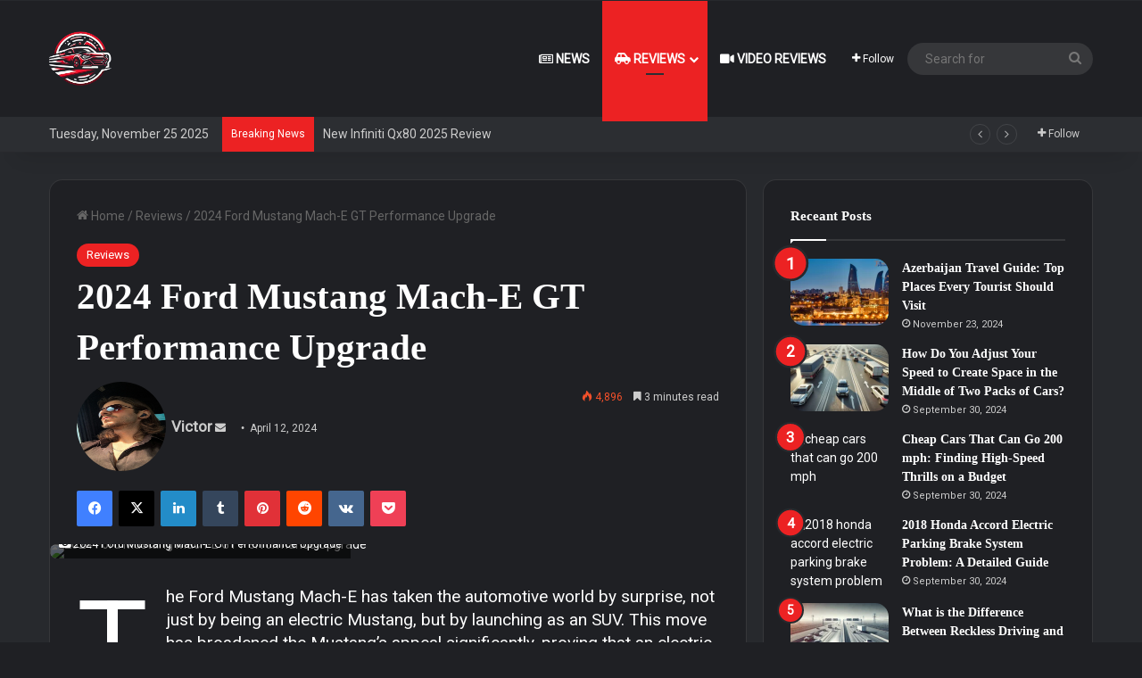

--- FILE ---
content_type: text/html; charset=UTF-8
request_url: https://motorvibez.com/2024-ford-mustang-mach-e-gt/
body_size: 94393
content:
<!DOCTYPE html>
<html lang="en-US" class="dark-skin" data-skin="dark" prefix="og: https://ogp.me/ns#">
<head>
	<meta name="ahrefs-site-verification" content="5f7adfee87386b1b0a4e73013dd9273de184c383b5a45f9159c74ee51b93fb34">
<meta name="p:domain_verify" content="66fdce57db098f46b5b3d81d30ca620b"/>
	<script async src="https://pagead2.googlesyndication.com/pagead/js/adsbygoogle.js?client=ca-pub-6790452039559569"
     crossorigin="anonymous"></script>
	<!-- Yandex.Metrika counter -->
<script type="text/javascript" >
   (function(m,e,t,r,i,k,a){m[i]=m[i]||function(){(m[i].a=m[i].a||[]).push(arguments)};
   m[i].l=1*new Date();
   for (var j = 0; j < document.scripts.length; j++) {if (document.scripts[j].src === r) { return; }}
   k=e.createElement(t),a=e.getElementsByTagName(t)[0],k.async=1,k.src=r,a.parentNode.insertBefore(k,a)})
   (window, document, "script", "https://mc.yandex.ru/metrika/tag.js", "ym");

   ym(96843958, "init", {
        clickmap:true,
        trackLinks:true,
        accurateTrackBounce:true
   });
</script>
<noscript><div><img src="https://mc.yandex.ru/watch/96843958" style="position:absolute; left:-9999px;" alt="" /></div></noscript>
<!-- /Yandex.Metrika counter -->
	<!-- Google tag (gtag.js) -->
<script async src="https://www.googletagmanager.com/gtag/js?id=G-262CYHBEQE"></script>
<script>
  window.dataLayer = window.dataLayer || [];
  function gtag(){dataLayer.push(arguments);}
  gtag('js', new Date());

  gtag('config', 'G-262CYHBEQE');
</script>
	<meta charset="UTF-8" />
	<link rel="profile" href="https://gmpg.org/xfn/11" />
		<style>img:is([sizes="auto" i], [sizes^="auto," i]) { contain-intrinsic-size: 3000px 1500px }</style>
	<script id="cookieyes" type="text/javascript" src="https://cdn-cookieyes.com/client_data/e6e237801892f92b147f07b6/script.js"></script>
<!-- Search Engine Optimization by Rank Math - https://rankmath.com/ -->
<title>2024 Ford Mustang Mach-E GT Performance Upgrade &raquo; Motorvibez.com</title>
<meta name="description" content="The Ford Mustang Mach-E has taken the automotive world by surprise, not just by being an electric Mustang, but by launching as an SUV. This move has broadened"/>
<meta name="robots" content="follow, index, max-snippet:-1, max-video-preview:-1, max-image-preview:large"/>
<link rel="canonical" href="https://motorvibez.com/2024-ford-mustang-mach-e-gt/" />
<meta property="og:locale" content="en_US" />
<meta property="og:type" content="article" />
<meta property="og:title" content="2024 Ford Mustang Mach-E GT Performance Upgrade &raquo; Motorvibez.com" />
<meta property="og:description" content="The Ford Mustang Mach-E has taken the automotive world by surprise, not just by being an electric Mustang, but by launching as an SUV. This move has broadened" />
<meta property="og:url" content="https://motorvibez.com/2024-ford-mustang-mach-e-gt/" />
<meta property="og:site_name" content="Motorvibez.com" />
<meta property="article:section" content="Reviews" />
<meta property="og:updated_time" content="2024-04-12T07:23:33+00:00" />
<meta property="og:image" content="https://motorvibez.com/wp-content/uploads/2024/04/2024-Ford-Mustang-Mach-E-Bronze-Package-30.avif" />
<meta property="og:image:secure_url" content="https://motorvibez.com/wp-content/uploads/2024/04/2024-Ford-Mustang-Mach-E-Bronze-Package-30.avif" />
<meta property="og:image:width" content="1080" />
<meta property="og:image:height" content="608" />
<meta property="og:image:alt" content="2024 Ford Mustang Mach-E GT Performance Upgrade" />
<meta property="og:image:type" content="image/avif" />
<meta property="article:published_time" content="2024-04-12T07:23:31+00:00" />
<meta property="article:modified_time" content="2024-04-12T07:23:33+00:00" />
<meta name="twitter:card" content="summary_large_image" />
<meta name="twitter:title" content="2024 Ford Mustang Mach-E GT Performance Upgrade &raquo; Motorvibez.com" />
<meta name="twitter:description" content="The Ford Mustang Mach-E has taken the automotive world by surprise, not just by being an electric Mustang, but by launching as an SUV. This move has broadened" />
<meta name="twitter:image" content="https://motorvibez.com/wp-content/uploads/2024/04/2024-Ford-Mustang-Mach-E-Bronze-Package-30.avif" />
<meta name="twitter:label1" content="Written by" />
<meta name="twitter:data1" content="Victor" />
<meta name="twitter:label2" content="Time to read" />
<meta name="twitter:data2" content="3 minutes" />
<script type="application/ld+json" class="rank-math-schema">{"@context":"https://schema.org","@graph":[{"@type":["Organization","Person"],"@id":"https://motorvibez.com/#person","name":"Motorvibez.com","url":"https://motorvibez.com","logo":{"@type":"ImageObject","@id":"https://motorvibez.com/#logo","url":"https://motorvibez.com/wp-content/uploads/2024/03/cropped-cropped-channels4_profile-e1710540433424.jpg","contentUrl":"https://motorvibez.com/wp-content/uploads/2024/03/cropped-cropped-channels4_profile-e1710540433424.jpg","caption":"Motorvibez.com","inLanguage":"en-US","width":"410","height":"337"},"image":{"@id":"https://motorvibez.com/#logo"}},{"@type":"WebSite","@id":"https://motorvibez.com/#website","url":"https://motorvibez.com","name":"Motorvibez.com","publisher":{"@id":"https://motorvibez.com/#person"},"inLanguage":"en-US"},{"@type":"ImageObject","@id":"https://motorvibez.com/wp-content/uploads/2024/04/2024-Ford-Mustang-Mach-E-Bronze-Package-30.avif","url":"https://motorvibez.com/wp-content/uploads/2024/04/2024-Ford-Mustang-Mach-E-Bronze-Package-30.avif","width":"1080","height":"608","caption":"2024 Ford Mustang Mach-E GT Performance Upgrade","inLanguage":"en-US"},{"@type":"WebPage","@id":"https://motorvibez.com/2024-ford-mustang-mach-e-gt/#webpage","url":"https://motorvibez.com/2024-ford-mustang-mach-e-gt/","name":"2024 Ford Mustang Mach-E GT Performance Upgrade &raquo; Motorvibez.com","datePublished":"2024-04-12T07:23:31+00:00","dateModified":"2024-04-12T07:23:33+00:00","isPartOf":{"@id":"https://motorvibez.com/#website"},"primaryImageOfPage":{"@id":"https://motorvibez.com/wp-content/uploads/2024/04/2024-Ford-Mustang-Mach-E-Bronze-Package-30.avif"},"inLanguage":"en-US"},{"@type":"Person","@id":"https://motorvibez.com/author/motorvibez-com/","name":"Victor","url":"https://motorvibez.com/author/motorvibez-com/","image":{"@type":"ImageObject","@id":"https://motorvibez.com/wp-content/uploads/2024/07/1721142065829-150x150.jpg","url":"https://motorvibez.com/wp-content/uploads/2024/07/1721142065829-150x150.jpg","caption":"Victor","inLanguage":"en-US"},"sameAs":["https://motorvibez.com"]},{"@type":"BlogPosting","headline":"2024 Ford Mustang Mach-E GT Performance Upgrade &raquo; Motorvibez.com","datePublished":"2024-04-12T07:23:31+00:00","dateModified":"2024-04-12T07:23:33+00:00","articleSection":"Reviews","author":{"@id":"https://motorvibez.com/author/motorvibez-com/","name":"Victor"},"publisher":{"@id":"https://motorvibez.com/#person"},"description":"The Ford Mustang Mach-E has taken the automotive world by surprise, not just by being an electric Mustang, but by launching as an SUV. This move has broadened","name":"2024 Ford Mustang Mach-E GT Performance Upgrade &raquo; Motorvibez.com","@id":"https://motorvibez.com/2024-ford-mustang-mach-e-gt/#richSnippet","isPartOf":{"@id":"https://motorvibez.com/2024-ford-mustang-mach-e-gt/#webpage"},"image":{"@id":"https://motorvibez.com/wp-content/uploads/2024/04/2024-Ford-Mustang-Mach-E-Bronze-Package-30.avif"},"inLanguage":"en-US","mainEntityOfPage":{"@id":"https://motorvibez.com/2024-ford-mustang-mach-e-gt/#webpage"}}]}</script>
<!-- /Rank Math WordPress SEO plugin -->

<link rel="alternate" type="application/rss+xml" title="Motorvibez.com &raquo; Feed" href="https://motorvibez.com/feed/" />
<link rel="alternate" type="application/rss+xml" title="Motorvibez.com &raquo; Comments Feed" href="https://motorvibez.com/comments/feed/" />
<link rel="alternate" type="application/rss+xml" title="Motorvibez.com &raquo; 2024 Ford Mustang Mach-E GT Performance Upgrade Comments Feed" href="https://motorvibez.com/2024-ford-mustang-mach-e-gt/feed/" />

		<style type="text/css">
			:root{				
			--tie-preset-gradient-1: linear-gradient(135deg, rgba(6, 147, 227, 1) 0%, rgb(155, 81, 224) 100%);
			--tie-preset-gradient-2: linear-gradient(135deg, rgb(122, 220, 180) 0%, rgb(0, 208, 130) 100%);
			--tie-preset-gradient-3: linear-gradient(135deg, rgba(252, 185, 0, 1) 0%, rgba(255, 105, 0, 1) 100%);
			--tie-preset-gradient-4: linear-gradient(135deg, rgba(255, 105, 0, 1) 0%, rgb(207, 46, 46) 100%);
			--tie-preset-gradient-5: linear-gradient(135deg, rgb(238, 238, 238) 0%, rgb(169, 184, 195) 100%);
			--tie-preset-gradient-6: linear-gradient(135deg, rgb(74, 234, 220) 0%, rgb(151, 120, 209) 20%, rgb(207, 42, 186) 40%, rgb(238, 44, 130) 60%, rgb(251, 105, 98) 80%, rgb(254, 248, 76) 100%);
			--tie-preset-gradient-7: linear-gradient(135deg, rgb(255, 206, 236) 0%, rgb(152, 150, 240) 100%);
			--tie-preset-gradient-8: linear-gradient(135deg, rgb(254, 205, 165) 0%, rgb(254, 45, 45) 50%, rgb(107, 0, 62) 100%);
			--tie-preset-gradient-9: linear-gradient(135deg, rgb(255, 203, 112) 0%, rgb(199, 81, 192) 50%, rgb(65, 88, 208) 100%);
			--tie-preset-gradient-10: linear-gradient(135deg, rgb(255, 245, 203) 0%, rgb(182, 227, 212) 50%, rgb(51, 167, 181) 100%);
			--tie-preset-gradient-11: linear-gradient(135deg, rgb(202, 248, 128) 0%, rgb(113, 206, 126) 100%);
			--tie-preset-gradient-12: linear-gradient(135deg, rgb(2, 3, 129) 0%, rgb(40, 116, 252) 100%);
			--tie-preset-gradient-13: linear-gradient(135deg, #4D34FA, #ad34fa);
			--tie-preset-gradient-14: linear-gradient(135deg, #0057FF, #31B5FF);
			--tie-preset-gradient-15: linear-gradient(135deg, #FF007A, #FF81BD);
			--tie-preset-gradient-16: linear-gradient(135deg, #14111E, #4B4462);
			--tie-preset-gradient-17: linear-gradient(135deg, #F32758, #FFC581);

			
					--main-nav-background: #1f2024;
					--main-nav-secondry-background: rgba(0,0,0,0.2);
					--main-nav-primary-color: #0088ff;
					--main-nav-contrast-primary-color: #FFFFFF;
					--main-nav-text-color: #FFFFFF;
					--main-nav-secondry-text-color: rgba(225,255,255,0.5);
					--main-nav-main-border-color: rgba(255,255,255,0.07);
					--main-nav-secondry-border-color: rgba(255,255,255,0.04);
				--tie-buttons-radius: 100px;--tie-buttons-text: #ffffff;
			}
		</style>
	<meta name="viewport" content="width=device-width, initial-scale=1.0" /><script type="text/javascript">
/* <![CDATA[ */
window._wpemojiSettings = {"baseUrl":"https:\/\/s.w.org\/images\/core\/emoji\/15.0.3\/72x72\/","ext":".png","svgUrl":"https:\/\/s.w.org\/images\/core\/emoji\/15.0.3\/svg\/","svgExt":".svg","source":{"concatemoji":"https:\/\/motorvibez.com\/wp-includes\/js\/wp-emoji-release.min.js?ver=6.7.4"}};
/*! This file is auto-generated */
!function(i,n){var o,s,e;function c(e){try{var t={supportTests:e,timestamp:(new Date).valueOf()};sessionStorage.setItem(o,JSON.stringify(t))}catch(e){}}function p(e,t,n){e.clearRect(0,0,e.canvas.width,e.canvas.height),e.fillText(t,0,0);var t=new Uint32Array(e.getImageData(0,0,e.canvas.width,e.canvas.height).data),r=(e.clearRect(0,0,e.canvas.width,e.canvas.height),e.fillText(n,0,0),new Uint32Array(e.getImageData(0,0,e.canvas.width,e.canvas.height).data));return t.every(function(e,t){return e===r[t]})}function u(e,t,n){switch(t){case"flag":return n(e,"\ud83c\udff3\ufe0f\u200d\u26a7\ufe0f","\ud83c\udff3\ufe0f\u200b\u26a7\ufe0f")?!1:!n(e,"\ud83c\uddfa\ud83c\uddf3","\ud83c\uddfa\u200b\ud83c\uddf3")&&!n(e,"\ud83c\udff4\udb40\udc67\udb40\udc62\udb40\udc65\udb40\udc6e\udb40\udc67\udb40\udc7f","\ud83c\udff4\u200b\udb40\udc67\u200b\udb40\udc62\u200b\udb40\udc65\u200b\udb40\udc6e\u200b\udb40\udc67\u200b\udb40\udc7f");case"emoji":return!n(e,"\ud83d\udc26\u200d\u2b1b","\ud83d\udc26\u200b\u2b1b")}return!1}function f(e,t,n){var r="undefined"!=typeof WorkerGlobalScope&&self instanceof WorkerGlobalScope?new OffscreenCanvas(300,150):i.createElement("canvas"),a=r.getContext("2d",{willReadFrequently:!0}),o=(a.textBaseline="top",a.font="600 32px Arial",{});return e.forEach(function(e){o[e]=t(a,e,n)}),o}function t(e){var t=i.createElement("script");t.src=e,t.defer=!0,i.head.appendChild(t)}"undefined"!=typeof Promise&&(o="wpEmojiSettingsSupports",s=["flag","emoji"],n.supports={everything:!0,everythingExceptFlag:!0},e=new Promise(function(e){i.addEventListener("DOMContentLoaded",e,{once:!0})}),new Promise(function(t){var n=function(){try{var e=JSON.parse(sessionStorage.getItem(o));if("object"==typeof e&&"number"==typeof e.timestamp&&(new Date).valueOf()<e.timestamp+604800&&"object"==typeof e.supportTests)return e.supportTests}catch(e){}return null}();if(!n){if("undefined"!=typeof Worker&&"undefined"!=typeof OffscreenCanvas&&"undefined"!=typeof URL&&URL.createObjectURL&&"undefined"!=typeof Blob)try{var e="postMessage("+f.toString()+"("+[JSON.stringify(s),u.toString(),p.toString()].join(",")+"));",r=new Blob([e],{type:"text/javascript"}),a=new Worker(URL.createObjectURL(r),{name:"wpTestEmojiSupports"});return void(a.onmessage=function(e){c(n=e.data),a.terminate(),t(n)})}catch(e){}c(n=f(s,u,p))}t(n)}).then(function(e){for(var t in e)n.supports[t]=e[t],n.supports.everything=n.supports.everything&&n.supports[t],"flag"!==t&&(n.supports.everythingExceptFlag=n.supports.everythingExceptFlag&&n.supports[t]);n.supports.everythingExceptFlag=n.supports.everythingExceptFlag&&!n.supports.flag,n.DOMReady=!1,n.readyCallback=function(){n.DOMReady=!0}}).then(function(){return e}).then(function(){var e;n.supports.everything||(n.readyCallback(),(e=n.source||{}).concatemoji?t(e.concatemoji):e.wpemoji&&e.twemoji&&(t(e.twemoji),t(e.wpemoji)))}))}((window,document),window._wpemojiSettings);
/* ]]> */
</script>
<style id='wp-emoji-styles-inline-css' type='text/css'>

	img.wp-smiley, img.emoji {
		display: inline !important;
		border: none !important;
		box-shadow: none !important;
		height: 1em !important;
		width: 1em !important;
		margin: 0 0.07em !important;
		vertical-align: -0.1em !important;
		background: none !important;
		padding: 0 !important;
	}
</style>
<link rel='stylesheet' id='wp-block-library-css' href='https://motorvibez.com/wp-includes/css/dist/block-library/style.min.css?ver=6.7.4' type='text/css' media='all' />
<style id='wp-block-library-theme-inline-css' type='text/css'>
.wp-block-audio :where(figcaption){color:#555;font-size:13px;text-align:center}.is-dark-theme .wp-block-audio :where(figcaption){color:#ffffffa6}.wp-block-audio{margin:0 0 1em}.wp-block-code{border:1px solid #ccc;border-radius:4px;font-family:Menlo,Consolas,monaco,monospace;padding:.8em 1em}.wp-block-embed :where(figcaption){color:#555;font-size:13px;text-align:center}.is-dark-theme .wp-block-embed :where(figcaption){color:#ffffffa6}.wp-block-embed{margin:0 0 1em}.blocks-gallery-caption{color:#555;font-size:13px;text-align:center}.is-dark-theme .blocks-gallery-caption{color:#ffffffa6}:root :where(.wp-block-image figcaption){color:#555;font-size:13px;text-align:center}.is-dark-theme :root :where(.wp-block-image figcaption){color:#ffffffa6}.wp-block-image{margin:0 0 1em}.wp-block-pullquote{border-bottom:4px solid;border-top:4px solid;color:currentColor;margin-bottom:1.75em}.wp-block-pullquote cite,.wp-block-pullquote footer,.wp-block-pullquote__citation{color:currentColor;font-size:.8125em;font-style:normal;text-transform:uppercase}.wp-block-quote{border-left:.25em solid;margin:0 0 1.75em;padding-left:1em}.wp-block-quote cite,.wp-block-quote footer{color:currentColor;font-size:.8125em;font-style:normal;position:relative}.wp-block-quote:where(.has-text-align-right){border-left:none;border-right:.25em solid;padding-left:0;padding-right:1em}.wp-block-quote:where(.has-text-align-center){border:none;padding-left:0}.wp-block-quote.is-large,.wp-block-quote.is-style-large,.wp-block-quote:where(.is-style-plain){border:none}.wp-block-search .wp-block-search__label{font-weight:700}.wp-block-search__button{border:1px solid #ccc;padding:.375em .625em}:where(.wp-block-group.has-background){padding:1.25em 2.375em}.wp-block-separator.has-css-opacity{opacity:.4}.wp-block-separator{border:none;border-bottom:2px solid;margin-left:auto;margin-right:auto}.wp-block-separator.has-alpha-channel-opacity{opacity:1}.wp-block-separator:not(.is-style-wide):not(.is-style-dots){width:100px}.wp-block-separator.has-background:not(.is-style-dots){border-bottom:none;height:1px}.wp-block-separator.has-background:not(.is-style-wide):not(.is-style-dots){height:2px}.wp-block-table{margin:0 0 1em}.wp-block-table td,.wp-block-table th{word-break:normal}.wp-block-table :where(figcaption){color:#555;font-size:13px;text-align:center}.is-dark-theme .wp-block-table :where(figcaption){color:#ffffffa6}.wp-block-video :where(figcaption){color:#555;font-size:13px;text-align:center}.is-dark-theme .wp-block-video :where(figcaption){color:#ffffffa6}.wp-block-video{margin:0 0 1em}:root :where(.wp-block-template-part.has-background){margin-bottom:0;margin-top:0;padding:1.25em 2.375em}
</style>
<style id='classic-theme-styles-inline-css' type='text/css'>
/*! This file is auto-generated */
.wp-block-button__link{color:#fff;background-color:#32373c;border-radius:9999px;box-shadow:none;text-decoration:none;padding:calc(.667em + 2px) calc(1.333em + 2px);font-size:1.125em}.wp-block-file__button{background:#32373c;color:#fff;text-decoration:none}
</style>
<style id='global-styles-inline-css' type='text/css'>
:root{--wp--preset--aspect-ratio--square: 1;--wp--preset--aspect-ratio--4-3: 4/3;--wp--preset--aspect-ratio--3-4: 3/4;--wp--preset--aspect-ratio--3-2: 3/2;--wp--preset--aspect-ratio--2-3: 2/3;--wp--preset--aspect-ratio--16-9: 16/9;--wp--preset--aspect-ratio--9-16: 9/16;--wp--preset--color--black: #000000;--wp--preset--color--cyan-bluish-gray: #abb8c3;--wp--preset--color--white: #ffffff;--wp--preset--color--pale-pink: #f78da7;--wp--preset--color--vivid-red: #cf2e2e;--wp--preset--color--luminous-vivid-orange: #ff6900;--wp--preset--color--luminous-vivid-amber: #fcb900;--wp--preset--color--light-green-cyan: #7bdcb5;--wp--preset--color--vivid-green-cyan: #00d084;--wp--preset--color--pale-cyan-blue: #8ed1fc;--wp--preset--color--vivid-cyan-blue: #0693e3;--wp--preset--color--vivid-purple: #9b51e0;--wp--preset--gradient--vivid-cyan-blue-to-vivid-purple: linear-gradient(135deg,rgba(6,147,227,1) 0%,rgb(155,81,224) 100%);--wp--preset--gradient--light-green-cyan-to-vivid-green-cyan: linear-gradient(135deg,rgb(122,220,180) 0%,rgb(0,208,130) 100%);--wp--preset--gradient--luminous-vivid-amber-to-luminous-vivid-orange: linear-gradient(135deg,rgba(252,185,0,1) 0%,rgba(255,105,0,1) 100%);--wp--preset--gradient--luminous-vivid-orange-to-vivid-red: linear-gradient(135deg,rgba(255,105,0,1) 0%,rgb(207,46,46) 100%);--wp--preset--gradient--very-light-gray-to-cyan-bluish-gray: linear-gradient(135deg,rgb(238,238,238) 0%,rgb(169,184,195) 100%);--wp--preset--gradient--cool-to-warm-spectrum: linear-gradient(135deg,rgb(74,234,220) 0%,rgb(151,120,209) 20%,rgb(207,42,186) 40%,rgb(238,44,130) 60%,rgb(251,105,98) 80%,rgb(254,248,76) 100%);--wp--preset--gradient--blush-light-purple: linear-gradient(135deg,rgb(255,206,236) 0%,rgb(152,150,240) 100%);--wp--preset--gradient--blush-bordeaux: linear-gradient(135deg,rgb(254,205,165) 0%,rgb(254,45,45) 50%,rgb(107,0,62) 100%);--wp--preset--gradient--luminous-dusk: linear-gradient(135deg,rgb(255,203,112) 0%,rgb(199,81,192) 50%,rgb(65,88,208) 100%);--wp--preset--gradient--pale-ocean: linear-gradient(135deg,rgb(255,245,203) 0%,rgb(182,227,212) 50%,rgb(51,167,181) 100%);--wp--preset--gradient--electric-grass: linear-gradient(135deg,rgb(202,248,128) 0%,rgb(113,206,126) 100%);--wp--preset--gradient--midnight: linear-gradient(135deg,rgb(2,3,129) 0%,rgb(40,116,252) 100%);--wp--preset--font-size--small: 13px;--wp--preset--font-size--medium: 20px;--wp--preset--font-size--large: 36px;--wp--preset--font-size--x-large: 42px;--wp--preset--spacing--20: 0.44rem;--wp--preset--spacing--30: 0.67rem;--wp--preset--spacing--40: 1rem;--wp--preset--spacing--50: 1.5rem;--wp--preset--spacing--60: 2.25rem;--wp--preset--spacing--70: 3.38rem;--wp--preset--spacing--80: 5.06rem;--wp--preset--shadow--natural: 6px 6px 9px rgba(0, 0, 0, 0.2);--wp--preset--shadow--deep: 12px 12px 50px rgba(0, 0, 0, 0.4);--wp--preset--shadow--sharp: 6px 6px 0px rgba(0, 0, 0, 0.2);--wp--preset--shadow--outlined: 6px 6px 0px -3px rgba(255, 255, 255, 1), 6px 6px rgba(0, 0, 0, 1);--wp--preset--shadow--crisp: 6px 6px 0px rgba(0, 0, 0, 1);}:where(.is-layout-flex){gap: 0.5em;}:where(.is-layout-grid){gap: 0.5em;}body .is-layout-flex{display: flex;}.is-layout-flex{flex-wrap: wrap;align-items: center;}.is-layout-flex > :is(*, div){margin: 0;}body .is-layout-grid{display: grid;}.is-layout-grid > :is(*, div){margin: 0;}:where(.wp-block-columns.is-layout-flex){gap: 2em;}:where(.wp-block-columns.is-layout-grid){gap: 2em;}:where(.wp-block-post-template.is-layout-flex){gap: 1.25em;}:where(.wp-block-post-template.is-layout-grid){gap: 1.25em;}.has-black-color{color: var(--wp--preset--color--black) !important;}.has-cyan-bluish-gray-color{color: var(--wp--preset--color--cyan-bluish-gray) !important;}.has-white-color{color: var(--wp--preset--color--white) !important;}.has-pale-pink-color{color: var(--wp--preset--color--pale-pink) !important;}.has-vivid-red-color{color: var(--wp--preset--color--vivid-red) !important;}.has-luminous-vivid-orange-color{color: var(--wp--preset--color--luminous-vivid-orange) !important;}.has-luminous-vivid-amber-color{color: var(--wp--preset--color--luminous-vivid-amber) !important;}.has-light-green-cyan-color{color: var(--wp--preset--color--light-green-cyan) !important;}.has-vivid-green-cyan-color{color: var(--wp--preset--color--vivid-green-cyan) !important;}.has-pale-cyan-blue-color{color: var(--wp--preset--color--pale-cyan-blue) !important;}.has-vivid-cyan-blue-color{color: var(--wp--preset--color--vivid-cyan-blue) !important;}.has-vivid-purple-color{color: var(--wp--preset--color--vivid-purple) !important;}.has-black-background-color{background-color: var(--wp--preset--color--black) !important;}.has-cyan-bluish-gray-background-color{background-color: var(--wp--preset--color--cyan-bluish-gray) !important;}.has-white-background-color{background-color: var(--wp--preset--color--white) !important;}.has-pale-pink-background-color{background-color: var(--wp--preset--color--pale-pink) !important;}.has-vivid-red-background-color{background-color: var(--wp--preset--color--vivid-red) !important;}.has-luminous-vivid-orange-background-color{background-color: var(--wp--preset--color--luminous-vivid-orange) !important;}.has-luminous-vivid-amber-background-color{background-color: var(--wp--preset--color--luminous-vivid-amber) !important;}.has-light-green-cyan-background-color{background-color: var(--wp--preset--color--light-green-cyan) !important;}.has-vivid-green-cyan-background-color{background-color: var(--wp--preset--color--vivid-green-cyan) !important;}.has-pale-cyan-blue-background-color{background-color: var(--wp--preset--color--pale-cyan-blue) !important;}.has-vivid-cyan-blue-background-color{background-color: var(--wp--preset--color--vivid-cyan-blue) !important;}.has-vivid-purple-background-color{background-color: var(--wp--preset--color--vivid-purple) !important;}.has-black-border-color{border-color: var(--wp--preset--color--black) !important;}.has-cyan-bluish-gray-border-color{border-color: var(--wp--preset--color--cyan-bluish-gray) !important;}.has-white-border-color{border-color: var(--wp--preset--color--white) !important;}.has-pale-pink-border-color{border-color: var(--wp--preset--color--pale-pink) !important;}.has-vivid-red-border-color{border-color: var(--wp--preset--color--vivid-red) !important;}.has-luminous-vivid-orange-border-color{border-color: var(--wp--preset--color--luminous-vivid-orange) !important;}.has-luminous-vivid-amber-border-color{border-color: var(--wp--preset--color--luminous-vivid-amber) !important;}.has-light-green-cyan-border-color{border-color: var(--wp--preset--color--light-green-cyan) !important;}.has-vivid-green-cyan-border-color{border-color: var(--wp--preset--color--vivid-green-cyan) !important;}.has-pale-cyan-blue-border-color{border-color: var(--wp--preset--color--pale-cyan-blue) !important;}.has-vivid-cyan-blue-border-color{border-color: var(--wp--preset--color--vivid-cyan-blue) !important;}.has-vivid-purple-border-color{border-color: var(--wp--preset--color--vivid-purple) !important;}.has-vivid-cyan-blue-to-vivid-purple-gradient-background{background: var(--wp--preset--gradient--vivid-cyan-blue-to-vivid-purple) !important;}.has-light-green-cyan-to-vivid-green-cyan-gradient-background{background: var(--wp--preset--gradient--light-green-cyan-to-vivid-green-cyan) !important;}.has-luminous-vivid-amber-to-luminous-vivid-orange-gradient-background{background: var(--wp--preset--gradient--luminous-vivid-amber-to-luminous-vivid-orange) !important;}.has-luminous-vivid-orange-to-vivid-red-gradient-background{background: var(--wp--preset--gradient--luminous-vivid-orange-to-vivid-red) !important;}.has-very-light-gray-to-cyan-bluish-gray-gradient-background{background: var(--wp--preset--gradient--very-light-gray-to-cyan-bluish-gray) !important;}.has-cool-to-warm-spectrum-gradient-background{background: var(--wp--preset--gradient--cool-to-warm-spectrum) !important;}.has-blush-light-purple-gradient-background{background: var(--wp--preset--gradient--blush-light-purple) !important;}.has-blush-bordeaux-gradient-background{background: var(--wp--preset--gradient--blush-bordeaux) !important;}.has-luminous-dusk-gradient-background{background: var(--wp--preset--gradient--luminous-dusk) !important;}.has-pale-ocean-gradient-background{background: var(--wp--preset--gradient--pale-ocean) !important;}.has-electric-grass-gradient-background{background: var(--wp--preset--gradient--electric-grass) !important;}.has-midnight-gradient-background{background: var(--wp--preset--gradient--midnight) !important;}.has-small-font-size{font-size: var(--wp--preset--font-size--small) !important;}.has-medium-font-size{font-size: var(--wp--preset--font-size--medium) !important;}.has-large-font-size{font-size: var(--wp--preset--font-size--large) !important;}.has-x-large-font-size{font-size: var(--wp--preset--font-size--x-large) !important;}
:where(.wp-block-post-template.is-layout-flex){gap: 1.25em;}:where(.wp-block-post-template.is-layout-grid){gap: 1.25em;}
:where(.wp-block-columns.is-layout-flex){gap: 2em;}:where(.wp-block-columns.is-layout-grid){gap: 2em;}
:root :where(.wp-block-pullquote){font-size: 1.5em;line-height: 1.6;}
</style>
<link rel='stylesheet' id='contact-form-7-css' href='https://motorvibez.com/wp-content/plugins/contact-form-7/includes/css/styles.css?ver=6.1.1' type='text/css' media='all' />
<link rel='stylesheet' id='secure-copy-content-protection-public-css' href='https://motorvibez.com/wp-content/plugins/secure-copy-content-protection/public/css/secure-copy-content-protection-public.css?ver=4.7.9' type='text/css' media='all' />
<link rel='stylesheet' id='tie-css-base-css' href='https://motorvibez.com/wp-content/themes/jannah/assets/css/base.min.css?ver=7.1.2' type='text/css' media='all' />
<link rel='stylesheet' id='tie-css-styles-css' href='https://motorvibez.com/wp-content/themes/jannah/assets/css/style.min.css?ver=7.1.2' type='text/css' media='all' />
<link rel='stylesheet' id='tie-css-widgets-css' href='https://motorvibez.com/wp-content/themes/jannah/assets/css/widgets.min.css?ver=7.1.2' type='text/css' media='all' />
<link rel='stylesheet' id='tie-css-helpers-css' href='https://motorvibez.com/wp-content/themes/jannah/assets/css/helpers.min.css?ver=7.1.2' type='text/css' media='all' />
<link rel='stylesheet' id='tie-fontawesome5-css' href='https://motorvibez.com/wp-content/themes/jannah/assets/css/fontawesome.css?ver=7.1.2' type='text/css' media='all' />
<link rel='stylesheet' id='tie-css-ilightbox-css' href='https://motorvibez.com/wp-content/themes/jannah/assets/ilightbox/dark-skin/skin.css?ver=7.1.2' type='text/css' media='all' />
<link rel='stylesheet' id='tie-css-single-css' href='https://motorvibez.com/wp-content/themes/jannah/assets/css/single.min.css?ver=7.1.2' type='text/css' media='all' />
<link rel='stylesheet' id='tie-css-print-css' href='https://motorvibez.com/wp-content/themes/jannah/assets/css/print.css?ver=7.1.2' type='text/css' media='print' />
<style id='tie-css-print-inline-css' type='text/css'>
.wf-active body{font-family: 'Roboto';}.logo-text,h1,h2,h3,h4,h5,h6,.the-subtitle{font-family: 'Times New Roman',Times,serif;}body{font-size: 14px;}#main-nav .main-menu > ul > li > a{font-size: 14px;text-transform: uppercase;}#the-post .entry-content,#the-post .entry-content p{font-size: 19px;}.entry h2{font-size: 32px;}.entry h3{font-size: 27px;}.entry h4{font-size: 21px;}:root:root{--brand-color: #ec2223;--dark-brand-color: #ba0000;--bright-color: #FFFFFF;--base-color: #2c2f34;}#reading-position-indicator{box-shadow: 0 0 10px rgba( 236,34,35,0.7);}:root:root{--brand-color: #ec2223;--dark-brand-color: #ba0000;--bright-color: #FFFFFF;--base-color: #2c2f34;}#reading-position-indicator{box-shadow: 0 0 10px rgba( 236,34,35,0.7);}::-moz-selection{background-color: #ec2223;color: #FFFFFF;}::selection{background-color: #ec2223;color: #FFFFFF;}a,body .entry a,.dark-skin body .entry a,.comment-list .comment-content a{color: #50e00d;}a:hover,body .entry a:hover,.dark-skin body .entry a:hover,.comment-list .comment-content a:hover{color: #53ad0a;}#content a:hover{text-decoration: underline !important;}#tie-container a.post-title:hover,#tie-container .post-title a:hover,#tie-container .thumb-overlay .thumb-title a:hover{background-size: 100% 2px;text-decoration: none !important;}a.post-title,.post-title a{background-image: linear-gradient(to bottom,#000 0%,#000 98%);background-size: 0 1px;background-repeat: no-repeat;background-position: left 100%;color: #000;}.dark-skin a.post-title,.dark-skin .post-title a{color: #fff;background-image: linear-gradient(to bottom,#fff 0%,#fff 98%);}#header-notification-bar{background: var( --tie-preset-gradient-2 );}#top-nav .breaking-title{color: #FFFFFF;}#top-nav .breaking-title:before{background-color: #ec2223;}#top-nav .breaking-news-nav li:hover{background-color: #ec2223;border-color: #ec2223;}#footer{background-image: url(https://motorvibez.com/wp-content/uploads/2024/03/footer.jpg);background-repeat: no-repeat;background-size: cover; background-attachment: fixed;background-position: center center;}.tie-cat-53,.tie-cat-item-53 > span{background-color:#e67e22 !important;color:#FFFFFF !important;}.tie-cat-53:after{border-top-color:#e67e22 !important;}.tie-cat-53:hover{background-color:#c86004 !important;}.tie-cat-53:hover:after{border-top-color:#c86004 !important;}.tie-cat-54,.tie-cat-item-54 > span{background-color:#2ecc71 !important;color:#FFFFFF !important;}.tie-cat-54:after{border-top-color:#2ecc71 !important;}.tie-cat-54:hover{background-color:#10ae53 !important;}.tie-cat-54:hover:after{border-top-color:#10ae53 !important;}.tie-cat-55,.tie-cat-item-55 > span{background-color:#9b59b6 !important;color:#FFFFFF !important;}.tie-cat-55:after{border-top-color:#9b59b6 !important;}.tie-cat-55:hover{background-color:#7d3b98 !important;}.tie-cat-55:hover:after{border-top-color:#7d3b98 !important;}.tie-cat-56,.tie-cat-item-56 > span{background-color:#34495e !important;color:#FFFFFF !important;}.tie-cat-56:after{border-top-color:#34495e !important;}.tie-cat-56:hover{background-color:#162b40 !important;}.tie-cat-56:hover:after{border-top-color:#162b40 !important;}.tie-cat-57,.tie-cat-item-57 > span{background-color:#795548 !important;color:#FFFFFF !important;}.tie-cat-57:after{border-top-color:#795548 !important;}.tie-cat-57:hover{background-color:#5b372a !important;}.tie-cat-57:hover:after{border-top-color:#5b372a !important;}.tie-cat-58,.tie-cat-item-58 > span{background-color:#4CAF50 !important;color:#FFFFFF !important;}.tie-cat-58:after{border-top-color:#4CAF50 !important;}.tie-cat-58:hover{background-color:#2e9132 !important;}.tie-cat-58:hover:after{border-top-color:#2e9132 !important;}@media (max-width: 991px){.side-aside.normal-side{background: #ec2223;background: -webkit-linear-gradient(135deg,#de4b00,#ec2223 );background: -moz-linear-gradient(135deg,#de4b00,#ec2223 );background: -o-linear-gradient(135deg,#de4b00,#ec2223 );background: linear-gradient(135deg,#ec2223,#de4b00 );}}#respond .comment-form-email {width: 100% !important;float: none !important;}body .mag-box .breaking,body .social-icons-widget .social-icons-item .social-link,body .widget_product_tag_cloud a,body .widget_tag_cloud a,body .post-tags a,body .widget_layered_nav_filters a,body .post-bottom-meta-title,body .post-bottom-meta a,body .post-cat,body .show-more-button,body #instagram-link.is-expanded .follow-button,body .cat-counter a + span,body .mag-box-options .slider-arrow-nav a,body .main-menu .cats-horizontal li a,body #instagram-link.is-compact,body .pages-numbers a,body .pages-nav-item,body .bp-pagination-links .page-numbers,body .fullwidth-area .widget_tag_cloud .tagcloud a,body ul.breaking-news-nav li.jnt-prev,body ul.breaking-news-nav li.jnt-next,body #tie-popup-search-mobile table.gsc-search-box{border-radius: 35px;}body .mag-box ul.breaking-news-nav li{border: 0 !important;}body #instagram-link.is-compact{padding-right: 40px;padding-left: 40px;}body .post-bottom-meta-title,body .post-bottom-meta a,body .more-link{padding-right: 15px;padding-left: 15px;}body #masonry-grid .container-wrapper .post-thumb img{border-radius: 0px;}body .video-thumbnail,body .review-item,body .review-summary,body .user-rate-wrap,body textarea,body input,body select{border-radius: 5px;}body .post-content-slideshow,body #tie-read-next,body .prev-next-post-nav .post-thumb,body .post-thumb img,body .container-wrapper,body .tie-popup-container .container-wrapper,body .widget,body .grid-slider-wrapper .grid-item,body .slider-vertical-navigation .slide,body .boxed-slider:not(.grid-slider-wrapper) .slide,body .buddypress-wrap .activity-list .load-more a,body .buddypress-wrap .activity-list .load-newest a,body .woocommerce .products .product .product-img img,body .woocommerce .products .product .product-img,body .woocommerce .woocommerce-tabs,body .woocommerce div.product .related.products,body .woocommerce div.product .up-sells.products,body .woocommerce .cart_totals,.woocommerce .cross-sells,body .big-thumb-left-box-inner,body .miscellaneous-box .posts-items li:first-child,body .single-big-img,body .masonry-with-spaces .container-wrapper .slide,body .news-gallery-items li .post-thumb,body .scroll-2-box .slide,.magazine1.archive:not(.bbpress) .entry-header-outer,.magazine1.search .entry-header-outer,.magazine1.archive:not(.bbpress) .mag-box .container-wrapper,.magazine1.search .mag-box .container-wrapper,body.magazine1 .entry-header-outer + .mag-box,body .digital-rating-static,body .entry q,body .entry blockquote,body #instagram-link.is-expanded,body.single-post .featured-area,body.post-layout-8 #content,body .footer-boxed-widget-area,body .tie-video-main-slider,body .post-thumb-overlay,body .widget_media_image img,body .stream-item-mag img,body .media-page-layout .post-element{border-radius: 15px;}#subcategories-section .container-wrapper{border-radius: 15px !important;margin-top: 15px !important;border-top-width: 1px !important;}@media (max-width: 767px) {.tie-video-main-slider iframe{border-top-right-radius: 15px;border-top-left-radius: 15px;}}.magazine1.archive:not(.bbpress) .mag-box .container-wrapper,.magazine1.search .mag-box .container-wrapper{margin-top: 15px;border-top-width: 1px;}body .section-wrapper:not(.container-full) .wide-slider-wrapper .slider-main-container,body .section-wrapper:not(.container-full) .wide-slider-three-slids-wrapper{border-radius: 15px;overflow: hidden;}body .wide-slider-nav-wrapper,body .share-buttons-bottom,body .first-post-gradient li:first-child .post-thumb:after,body .scroll-2-box .post-thumb:after{border-bottom-left-radius: 15px;border-bottom-right-radius: 15px;}body .main-menu .menu-sub-content,body .comp-sub-menu{border-bottom-left-radius: 10px;border-bottom-right-radius: 10px;}body.single-post .featured-area{overflow: hidden;}body #check-also-box.check-also-left{border-top-right-radius: 15px;border-bottom-right-radius: 15px;}body #check-also-box.check-also-right{border-top-left-radius: 15px;border-bottom-left-radius: 15px;}body .mag-box .breaking-news-nav li:last-child{border-top-right-radius: 35px;border-bottom-right-radius: 35px;}body .mag-box .breaking-title:before{border-top-left-radius: 35px;border-bottom-left-radius: 35px;}body .tabs li:last-child a,body .full-overlay-title li:not(.no-post-thumb) .block-title-overlay{border-top-right-radius: 15px;}body .center-overlay-title li:not(.no-post-thumb) .block-title-overlay,body .tabs li:first-child a{border-top-left-radius: 15px;}
</style>
<script type="text/javascript" src="https://motorvibez.com/wp-includes/js/jquery/jquery.min.js?ver=3.7.1" id="jquery-core-js"></script>
<script type="text/javascript" src="https://motorvibez.com/wp-includes/js/jquery/jquery-migrate.min.js?ver=3.4.1" id="jquery-migrate-js"></script>
<link rel="https://api.w.org/" href="https://motorvibez.com/wp-json/" /><link rel="alternate" title="JSON" type="application/json" href="https://motorvibez.com/wp-json/wp/v2/posts/3450" /><link rel="EditURI" type="application/rsd+xml" title="RSD" href="https://motorvibez.com/xmlrpc.php?rsd" />
<meta name="generator" content="WordPress 6.7.4" />
<link rel='shortlink' href='https://motorvibez.com/?p=3450' />
<link rel="alternate" title="oEmbed (JSON)" type="application/json+oembed" href="https://motorvibez.com/wp-json/oembed/1.0/embed?url=https%3A%2F%2Fmotorvibez.com%2F2024-ford-mustang-mach-e-gt%2F" />
<link rel="alternate" title="oEmbed (XML)" type="text/xml+oembed" href="https://motorvibez.com/wp-json/oembed/1.0/embed?url=https%3A%2F%2Fmotorvibez.com%2F2024-ford-mustang-mach-e-gt%2F&#038;format=xml" />
<meta http-equiv="X-UA-Compatible" content="IE=edge">
<style type="text/css">.blue-message {
background: none repeat scroll 0 0 #3399ff;
    color: #ffffff;
    text-shadow: none;
    font-size: 16px;
    line-height: 24px;
    padding: 10px;
} 
.green-message {
background: none repeat scroll 0 0 #8cc14c;
    color: #ffffff;
    text-shadow: none;
    font-size: 16px;
    line-height: 24px;
    padding: 10px;
} 
.orange-message {
background: none repeat scroll 0 0 #faa732;
    color: #ffffff;
    text-shadow: none;
    font-size: 16px;
    line-height: 24px;
    padding: 10px;
} 
.red-message {
background: none repeat scroll 0 0 #da4d31;
    color: #ffffff;
    text-shadow: none;
    font-size: 16px;
    line-height: 24px;
    padding: 10px;
} 
.grey-message {
background: none repeat scroll 0 0 #53555c;
    color: #ffffff;
    text-shadow: none;
    font-size: 16px;
    line-height: 24px;
    padding: 10px;
} 
.left-block {
background: none repeat scroll 0 0px, radial-gradient(ellipse at center center, #ffffff 0%, #f2f2f2 100%) repeat scroll 0 0 rgba(0, 0, 0, 0);
    color: #8b8e97;
    padding: 10px;
    margin: 10px;
    float: left;
} 
.right-block {
background: none repeat scroll 0 0px, radial-gradient(ellipse at center center, #ffffff 0%, #f2f2f2 100%) repeat scroll 0 0 rgba(0, 0, 0, 0);
    color: #8b8e97;
    padding: 10px;
    margin: 10px;
    float: right;
} 
.blockquotes {
background: none;
    border-left: 5px solid #f1f1f1;
    color: #8B8E97;
    font-size: 16px;
    font-style: italic;
    line-height: 22px;
    padding-left: 15px;
    padding: 10px;
    width: 60%;
    float: left;
} 
</style><link rel="icon" href="https://motorvibez.com/wp-content/uploads/2024/06/cropped-9454819_730-removebg-preview-1-e1717677090405-32x32.png" sizes="32x32" />
<link rel="icon" href="https://motorvibez.com/wp-content/uploads/2024/06/cropped-9454819_730-removebg-preview-1-e1717677090405-192x192.png" sizes="192x192" />
<link rel="apple-touch-icon" href="https://motorvibez.com/wp-content/uploads/2024/06/cropped-9454819_730-removebg-preview-1-e1717677090405-180x180.png" />
<meta name="msapplication-TileImage" content="https://motorvibez.com/wp-content/uploads/2024/06/cropped-9454819_730-removebg-preview-1-e1717677090405-270x270.png" />
		<style type="text/css" id="wp-custom-css">
			.fluid-width-video-wrapper{
padding-top: 1.2821%!important;	
}
.wp-block-heading{
	color:red!important;
}
.cky-revisit-bottom-left {
    bottom: 15px;
    left: 15px;
    display: none!important;
}
.wp-block-button__link {
    background-color: red !important;
    color: #fff;
    color: white !important;
}

.slick-prev:before, .slick-next:before {
    font-family: 'dashicons';
    font-size: 28px!important;
    line-height: 1;
    color: white!important;
    -webkit-font-smoothing: antialiased;
    -moz-osx-font-smoothing: grayscale;
}
*:before, *:after {
    box-sizing: border-box;
}
.advgb-image-slider-title{
	display:none;
}
.slick-dots li button:before {
    color: white !important;
}
strong {
color:#FFC900!important;
}

@media only screen and (max-width: 600px) {
  .meta-author-avatar img {
    width: 40px!important;
    height: 40px!important;
    margin-right: 3px;
    margin-top: -5px;
    vertical-align: middle;
    border-radius: 50%;
    transition: 0.15s;
}
	
}
  .meta-author-avatar img {
    width: 100px!important;
    height: 100px!important;
    margin-right: 3px;
    margin-top: -5px;
    vertical-align: middle;
    border-radius: 50%;
    transition: 0.15s;
}

@media only screen and (max-width: 600px) {
.entry-header .post-meta .meta-author a {
     font-size: 18px!important;
    font-weight: 600;
}
}

.entry-header .post-meta .meta-author a {
     font-size: 17px; 
    font-weight: 600;
}		</style>
		</head>

<body id="tie-body" class="post-template-default single single-post postid-3450 single-format-standard wp-custom-logo wrapper-has-shadow block-head-1 magazine3 magazine1 is-thumb-overlay-disabled is-desktop is-header-layout-1 sidebar-right has-sidebar post-layout-1 narrow-title-narrow-media is-standard-format tie-auto-dropcap has-mobile-share hide_share_post_bottom">



<div class="background-overlay">

	<div id="tie-container" class="site tie-container">

		
		<div id="tie-wrapper">

			
<header id="theme-header" class="theme-header header-layout-1 main-nav-dark main-nav-default-dark main-nav-below no-stream-item top-nav-active top-nav-dark top-nav-default-dark top-nav-below top-nav-below-main-nav has-shadow has-normal-width-logo mobile-header-default">
	
<div class="main-nav-wrapper">
	<nav id="main-nav" data-skin="search-in-main-nav" class="main-nav header-nav live-search-parent menu-style-default menu-style-solid-bg" style="line-height:130px" aria-label="Primary Navigation">
		<div class="container">

			<div class="main-menu-wrapper">

				<div id="mobile-header-components-area_1" class="mobile-header-components"><ul class="components"><li class="mobile-component_menu custom-menu-link"><a href="#" id="mobile-menu-icon" class=""><span class="tie-mobile-menu-icon nav-icon is-layout-2"></span><span class="screen-reader-text">Menu</span></a></li></ul></div>
						<div class="header-layout-1-logo" style="width:70px">
							
		<div id="logo" class="image-logo" style="margin-top: 30px; margin-bottom: 30px;">

			
			<a title="Motorvibez.com" href="https://motorvibez.com/">
				
				<picture class="tie-logo-default tie-logo-picture">
					
					<source class="tie-logo-source-default tie-logo-source" srcset="https://motorvibez.com/wp-content/uploads/2024/03/cropped-channels4_profile-removebg-preview-e1710595682558.png">
					<img class="tie-logo-img-default tie-logo-img" src="https://motorvibez.com/wp-content/uploads/2024/03/cropped-channels4_profile-removebg-preview-e1710595682558.png" alt="Motorvibez.com" width="70" height="70" style="max-height:70px; width: auto;" />
				</picture>
						</a>

			
		</div><!-- #logo /-->

								</div>

						<div id="mobile-header-components-area_2" class="mobile-header-components"><ul class="components"><li class="mobile-component_search custom-menu-link">
				<a href="#" class="tie-search-trigger-mobile">
					<span class="tie-icon-search tie-search-icon" aria-hidden="true"></span>
					<span class="screen-reader-text">Search for</span>
				</a>
			</li></ul></div>
				<div id="menu-components-wrap">

					
					<div class="main-menu main-menu-wrap">
						<div id="main-nav-menu" class="main-menu header-menu"><ul id="menu-main" class="menu"><li id="menu-item-4787" class="menu-item menu-item-type-taxonomy menu-item-object-category menu-item-4787 menu-item-has-icon"><a href="https://motorvibez.com/car-news/"> <span aria-hidden="true" class="tie-menu-icon far fa-newspaper"></span> News</a></li>
<li id="menu-item-1715" class="menu-item menu-item-type-taxonomy menu-item-object-category current-post-ancestor current-menu-parent current-post-parent menu-item-has-children menu-item-1715 tie-current-menu menu-item-has-icon"><a href="https://motorvibez.com/blog/"> <span aria-hidden="true" class="tie-menu-icon fas fa-car-side"></span> Reviews</a>
<ul class="sub-menu menu-sub-content">
	<li id="menu-item-2300" class="menu-item menu-item-type-taxonomy menu-item-object-category menu-item-2300"><a href="https://motorvibez.com/ev-car-reviews-2024/"> <span aria-hidden="true" class="tie-menu-icon fas fa-charging-station"></span> EV Cars</a></li>
</ul>
</li>
<li id="menu-item-1719" class="menu-item menu-item-type-taxonomy menu-item-object-category menu-item-1719 menu-item-has-icon"><a href="https://motorvibez.com/video-reviews/"> <span aria-hidden="true" class="tie-menu-icon fas fa-video"></span> Video reviews</a></li>
</ul></div>					</div><!-- .main-menu /-->

					<ul class="components">		<li class="list-social-icons menu-item custom-menu-link">
			<a href="#" class="follow-btn">
				<span class="tie-icon-plus" aria-hidden="true"></span>
				<span class="follow-text">Follow</span>
			</a>
			<ul class="dropdown-social-icons comp-sub-menu"><li class="social-icons-item"><a class="social-link facebook-social-icon" rel="external noopener nofollow" target="_blank" href="https://www.facebook.com/profile.php?id=61557745934685"><span class="tie-social-icon tie-icon-facebook"></span><span class="social-text">Facebook</span></a></li><li class="social-icons-item"><a class="social-link pinterest-social-icon" rel="external noopener nofollow" target="_blank" href="https://www.pinterest.com/MotorVibez/"><span class="tie-social-icon tie-icon-pinterest"></span><span class="social-text">Pinterest</span></a></li><li class="social-icons-item"><a class="social-link youtube-social-icon" rel="external noopener nofollow" target="_blank" href="https://www.youtube.com/channel/UCM9y2cZfdsJdeZQniKCWSog"><span class="tie-social-icon tie-icon-youtube"></span><span class="social-text">YouTube</span></a></li><li class="social-icons-item"><a class="social-link tumblr-social-icon" rel="external noopener nofollow" target="_blank" href="https://www.tumblr.com/blog/motorvibez"><span class="tie-social-icon tie-icon-tumblr"></span><span class="social-text">Tumblr</span></a></li><li class="social-icons-item"><a class="social-link medium-social-icon" rel="external noopener nofollow" target="_blank" href="https://medium.com/@MotorVibez"><span class="tie-social-icon tie-icon-medium"></span><span class="social-text">Medium</span></a></li></ul><!-- #dropdown-social-icons /-->		</li><!-- #list-social-icons /-->
					<li class="search-bar menu-item custom-menu-link" aria-label="Search">
				<form method="get" id="search" action="https://motorvibez.com/">
					<input id="search-input" class="is-ajax-search"  inputmode="search" type="text" name="s" title="Search for" placeholder="Search for" />
					<button id="search-submit" type="submit">
						<span class="tie-icon-search tie-search-icon" aria-hidden="true"></span>
						<span class="screen-reader-text">Search for</span>
					</button>
				</form>
			</li>
			</ul><!-- Components -->
				</div><!-- #menu-components-wrap /-->
			</div><!-- .main-menu-wrapper /-->
		</div><!-- .container /-->

			</nav><!-- #main-nav /-->
</div><!-- .main-nav-wrapper /-->


<nav id="top-nav"  class="has-date-breaking-components top-nav header-nav has-breaking-news" aria-label="Secondary Navigation">
	<div class="container">
		<div class="topbar-wrapper">

			
					<div class="topbar-today-date">
						Tuesday, November 25 2025					</div>
					
			<div class="tie-alignleft">
				
<div class="breaking controls-is-active">

	<span class="breaking-title">
		<span class="tie-icon-bolt breaking-icon" aria-hidden="true"></span>
		<span class="breaking-title-text">Breaking News</span>
	</span>

	<ul id="breaking-news-in-header" class="breaking-news" data-type="reveal" data-arrows="true">

		
							<li class="news-item">
								<a href="https://motorvibez.com/new-infiniti-qx80-2025-review-2/">New Infiniti Qx80 2025 Review</a>
							</li>

							
							<li class="news-item">
								<a href="https://motorvibez.com/changan-qiyuan-a07-2024-review/">Changan Qiyuan A07 2024 Review</a>
							</li>

							
							<li class="news-item">
								<a href="https://motorvibez.com/xiaomi-su7-review-2024/">Xiaomi SU7 Review 2024</a>
							</li>

							
							<li class="news-item">
								<a href="https://motorvibez.com/2024-kia-sorento-review/">2024 Kia Sorento Review</a>
							</li>

							
							<li class="news-item">
								<a href="https://motorvibez.com/the-2024-tesla-model-y/">2024 Tesla Model Y Review</a>
							</li>

							
							<li class="news-item">
								<a href="https://motorvibez.com/2025-kia-k5-specs/">2025 Kia K5 Specs</a>
							</li>

							
							<li class="news-item">
								<a href="https://motorvibez.com/new-2025-genesis-gv80-coupe/">New 2025 Genesis GV80 Coupe</a>
							</li>

							
							<li class="news-item">
								<a href="https://motorvibez.com/new-ram-rampage-2024-review/">New Ram Rampage 2024 Review</a>
							</li>

							
							<li class="news-item">
								<a href="https://motorvibez.com/new-2026-rivian-r2-review-rivian-r2-reveal/">New 2026 Rivian R2 Review | Rivian R2 Reveal</a>
							</li>

							
							<li class="news-item">
								<a href="https://motorvibez.com/2026-rivian-r2s-review-interior-performance-price/">2026 Rivian R2S Review | Interior | Performance | Price 💥</a>
							</li>

							
	</ul>
</div><!-- #breaking /-->
			</div><!-- .tie-alignleft /-->

			<div class="tie-alignright">
				<ul class="components">		<li class="list-social-icons menu-item custom-menu-link">
			<a href="#" class="follow-btn">
				<span class="tie-icon-plus" aria-hidden="true"></span>
				<span class="follow-text">Follow</span>
			</a>
			<ul class="dropdown-social-icons comp-sub-menu"><li class="social-icons-item"><a class="social-link facebook-social-icon" rel="external noopener nofollow" target="_blank" href="https://www.facebook.com/profile.php?id=61557745934685"><span class="tie-social-icon tie-icon-facebook"></span><span class="social-text">Facebook</span></a></li><li class="social-icons-item"><a class="social-link pinterest-social-icon" rel="external noopener nofollow" target="_blank" href="https://www.pinterest.com/MotorVibez/"><span class="tie-social-icon tie-icon-pinterest"></span><span class="social-text">Pinterest</span></a></li><li class="social-icons-item"><a class="social-link youtube-social-icon" rel="external noopener nofollow" target="_blank" href="https://www.youtube.com/channel/UCM9y2cZfdsJdeZQniKCWSog"><span class="tie-social-icon tie-icon-youtube"></span><span class="social-text">YouTube</span></a></li><li class="social-icons-item"><a class="social-link tumblr-social-icon" rel="external noopener nofollow" target="_blank" href="https://www.tumblr.com/blog/motorvibez"><span class="tie-social-icon tie-icon-tumblr"></span><span class="social-text">Tumblr</span></a></li><li class="social-icons-item"><a class="social-link medium-social-icon" rel="external noopener nofollow" target="_blank" href="https://medium.com/@MotorVibez"><span class="tie-social-icon tie-icon-medium"></span><span class="social-text">Medium</span></a></li></ul><!-- #dropdown-social-icons /-->		</li><!-- #list-social-icons /-->
		</ul><!-- Components -->			</div><!-- .tie-alignright /-->

		</div><!-- .topbar-wrapper /-->
	</div><!-- .container /-->
</nav><!-- #top-nav /-->
</header>

<div id="content" class="site-content container"><div id="main-content-row" class="tie-row main-content-row">

<div class="main-content tie-col-md-8 tie-col-xs-12" role="main">

	
	<article id="the-post" class="container-wrapper post-content tie-standard">

		
<header class="entry-header-outer">

	<nav id="breadcrumb"><a href="https://motorvibez.com/"><span class="tie-icon-home" aria-hidden="true"></span> Home</a><em class="delimiter">/</em><a href="https://motorvibez.com/blog/">Reviews</a><em class="delimiter">/</em><span class="current">2024 Ford Mustang Mach-E GT Performance Upgrade</span></nav><script type="application/ld+json">{"@context":"http:\/\/schema.org","@type":"BreadcrumbList","@id":"#Breadcrumb","itemListElement":[{"@type":"ListItem","position":1,"item":{"name":"Home","@id":"https:\/\/motorvibez.com\/"}},{"@type":"ListItem","position":2,"item":{"name":"Reviews","@id":"https:\/\/motorvibez.com\/blog\/"}}]}</script>
	<div class="entry-header">

		<span class="post-cat-wrap"><a class="post-cat tie-cat-1" href="https://motorvibez.com/blog/">Reviews</a></span>
		<h1 class="post-title entry-title">
			2024 Ford Mustang Mach-E GT Performance Upgrade		</h1>

		<div class="single-post-meta post-meta clearfix"><span class="author-meta single-author with-avatars"><span class="meta-item meta-author-wrapper meta-author-1">
						<span class="meta-author-avatar">
							<a href="https://motorvibez.com/author/motorvibez-com/"><img src="https://motorvibez.com/wp-content/uploads/2024/07/1721142065829-150x150.jpg" width="140" height="140" srcset="https://motorvibez.com/wp-content/uploads/2024/07/1721142065829-scaled.jpg 2x" alt="Victor" class="avatar avatar-140 wp-user-avatar wp-user-avatar-140 alignnone photo" /></a>
						</span>
					<span class="meta-author"><a href="https://motorvibez.com/author/motorvibez-com/" class="author-name tie-icon" title="Victor">Victor</a></span>
						<a href="mailto:meljkovfazli@gmail.com" class="author-email-link" target="_blank" rel="nofollow noopener" title="Send an email">
							<span class="tie-icon-envelope" aria-hidden="true"></span>
							<span class="screen-reader-text">Send an email</span>
						</a>
					</span></span><span class="date meta-item tie-icon">April 12, 2024</span><div class="tie-alignright"><span class="meta-views meta-item hot"><span class="tie-icon-fire" aria-hidden="true"></span> 4,896 </span><span class="meta-reading-time meta-item"><span class="tie-icon-bookmark" aria-hidden="true"></span> 3 minutes read</span> </div></div><!-- .post-meta -->	</div><!-- .entry-header /-->

	
	
</header><!-- .entry-header-outer /-->



		<div id="share-buttons-top" class="share-buttons share-buttons-top">
			<div class="share-links  icons-only">
				
				<a href="https://www.facebook.com/sharer.php?u=https://motorvibez.com/2024-ford-mustang-mach-e-gt/" rel="external noopener nofollow" title="Facebook" target="_blank" class="facebook-share-btn " data-raw="https://www.facebook.com/sharer.php?u={post_link}">
					<span class="share-btn-icon tie-icon-facebook"></span> <span class="screen-reader-text">Facebook</span>
				</a>
				<a href="https://twitter.com/intent/tweet?text=2024%20Ford%20Mustang%20Mach-E%20GT%20Performance%20Upgrade&#038;url=https://motorvibez.com/2024-ford-mustang-mach-e-gt/" rel="external noopener nofollow" title="X" target="_blank" class="twitter-share-btn " data-raw="https://twitter.com/intent/tweet?text={post_title}&amp;url={post_link}">
					<span class="share-btn-icon tie-icon-twitter"></span> <span class="screen-reader-text">X</span>
				</a>
				<a href="https://www.linkedin.com/shareArticle?mini=true&#038;url=https://motorvibez.com/2024-ford-mustang-mach-e-gt/&#038;title=2024%20Ford%20Mustang%20Mach-E%20GT%20Performance%20Upgrade" rel="external noopener nofollow" title="LinkedIn" target="_blank" class="linkedin-share-btn " data-raw="https://www.linkedin.com/shareArticle?mini=true&amp;url={post_full_link}&amp;title={post_title}">
					<span class="share-btn-icon tie-icon-linkedin"></span> <span class="screen-reader-text">LinkedIn</span>
				</a>
				<a href="https://www.tumblr.com/share/link?url=https://motorvibez.com/2024-ford-mustang-mach-e-gt/&#038;name=2024%20Ford%20Mustang%20Mach-E%20GT%20Performance%20Upgrade" rel="external noopener nofollow" title="Tumblr" target="_blank" class="tumblr-share-btn " data-raw="https://www.tumblr.com/share/link?url={post_link}&amp;name={post_title}">
					<span class="share-btn-icon tie-icon-tumblr"></span> <span class="screen-reader-text">Tumblr</span>
				</a>
				<a href="https://pinterest.com/pin/create/button/?url=https://motorvibez.com/2024-ford-mustang-mach-e-gt/&#038;description=2024%20Ford%20Mustang%20Mach-E%20GT%20Performance%20Upgrade&#038;media=https://motorvibez.com/wp-content/uploads/2024/04/2024-Ford-Mustang-Mach-E-Bronze-Package-30.avif" rel="external noopener nofollow" title="Pinterest" target="_blank" class="pinterest-share-btn " data-raw="https://pinterest.com/pin/create/button/?url={post_link}&amp;description={post_title}&amp;media={post_img}">
					<span class="share-btn-icon tie-icon-pinterest"></span> <span class="screen-reader-text">Pinterest</span>
				</a>
				<a href="https://reddit.com/submit?url=https://motorvibez.com/2024-ford-mustang-mach-e-gt/&#038;title=2024%20Ford%20Mustang%20Mach-E%20GT%20Performance%20Upgrade" rel="external noopener nofollow" title="Reddit" target="_blank" class="reddit-share-btn " data-raw="https://reddit.com/submit?url={post_link}&amp;title={post_title}">
					<span class="share-btn-icon tie-icon-reddit"></span> <span class="screen-reader-text">Reddit</span>
				</a>
				<a href="https://vk.com/share.php?url=https://motorvibez.com/2024-ford-mustang-mach-e-gt/" rel="external noopener nofollow" title="VKontakte" target="_blank" class="vk-share-btn " data-raw="https://vk.com/share.php?url={post_link}">
					<span class="share-btn-icon tie-icon-vk"></span> <span class="screen-reader-text">VKontakte</span>
				</a>
				<a href="https://getpocket.com/save?title=2024%20Ford%20Mustang%20Mach-E%20GT%20Performance%20Upgrade&#038;url=https://motorvibez.com/2024-ford-mustang-mach-e-gt/" rel="external noopener nofollow" title="Pocket" target="_blank" class="pocket-share-btn " data-raw="https://getpocket.com/save?title={post_title}&amp;url={post_link}">
					<span class="share-btn-icon tie-icon-get-pocket"></span> <span class="screen-reader-text">Pocket</span>
				</a>			</div><!-- .share-links /-->
		</div><!-- .share-buttons /-->

		<div  class="featured-area"><div class="featured-area-inner"><figure class="single-featured-image"><img width="780" height="470" src="https://motorvibez.com/wp-content/uploads/2024/04/2024-Ford-Mustang-Mach-E-Bronze-Package-30-780x470.avif" class="attachment-jannah-image-post size-jannah-image-post wp-post-image" alt="2024 Ford Mustang Mach-E GT Performance Upgrade" data-main-img="1" decoding="async" fetchpriority="high" title="2024 Ford Mustang Mach-E GT Performance Upgrade">
						<figcaption class="single-caption-text">
							<span class="tie-icon-camera" aria-hidden="true"></span> 2024 Ford Mustang Mach-E GT Performance Upgrade
						</figcaption>
					</figure></div></div>
		<div class="entry-content entry clearfix">

			
			
<p>The Ford Mustang Mach-E has taken the automotive world by surprise, not just by being an electric Mustang, but by launching as an SUV. This move has broadened the Mustang&#8217;s appeal significantly, proving that an electric SUV can carry the Mustang legacy with pride. For 2024, the Mach-E isn&#8217;t just resting on its laurels; it&#8217;s pushing the boundaries further with new style packages and performance enhancements that make it even more compelling.</p>



<h2 class="wp-block-heading"><strong>Stylish Enhancements: Bronze Appearance Package</strong></h2>


<div class="wp-block-image">
<figure class="aligncenter size-large"><img decoding="async" width="1024" height="576" src="https://motorvibez.com/wp-content/uploads/2024/04/2024-Ford-Mustang-Mach-E-Bronze-Package-9-1024x576.avif" alt="Stylish Enhancements: Bronze Appearance Package" class="wp-image-3452" title="2024 Ford Mustang Mach-E GT Performance Upgrade" srcset="https://motorvibez.com/wp-content/uploads/2024/04/2024-Ford-Mustang-Mach-E-Bronze-Package-9-1024x576.avif 1024w, https://motorvibez.com/wp-content/uploads/2024/04/2024-Ford-Mustang-Mach-E-Bronze-Package-9-300x169.avif 300w, https://motorvibez.com/wp-content/uploads/2024/04/2024-Ford-Mustang-Mach-E-Bronze-Package-9-768x432.avif 768w, https://motorvibez.com/wp-content/uploads/2024/04/2024-Ford-Mustang-Mach-E-Bronze-Package-9-390x220.avif 390w, https://motorvibez.com/wp-content/uploads/2024/04/2024-Ford-Mustang-Mach-E-Bronze-Package-9.avif 1080w" sizes="(max-width: 1024px) 100vw, 1024px" /><figcaption class="wp-element-caption">https://www.motortrend.com/</figcaption></figure></div>


<p>Starting at $61,795 for the standard GT trim, the 2024 Mustang Mach-E boasts an impressive EPA-estimated range of 270 miles from its 91-kWh battery, and a hefty 480 horsepower with 600 lb-ft of torque courtesy of its dual-motor eAWD system. For those looking to add a little extra flair, the new Bronze Appearance Package is available for $62,790. This package features exclusive 20-inch Bronze-painted aluminum wheels, a distinct grille design in bronze, and color-coordinated &#8220;Mach-E 4X&#8221; and &#8220;GT&#8221; badging. This can be paired with exterior colors like Shadow Black, Star White Metallic Tri-Coast, or the striking new Eruption Green.</p>



<h2 class="wp-block-heading"><strong>2024 Ford Mustang Mach-E GT performance: Enhanced Torque and Speed</strong></h2>


<div class="wp-block-image">
<figure class="aligncenter size-large"><img loading="lazy" decoding="async" width="1024" height="576" src="https://motorvibez.com/wp-content/uploads/2024/04/2024-Ford-Mustang-Mach-E-Bronze-Package-16-1024x576.webp" alt="2024 Ford Mustang Mach-E GT performance" class="wp-image-3453" title="2024 Ford Mustang Mach-E GT Performance Upgrade" srcset="https://motorvibez.com/wp-content/uploads/2024/04/2024-Ford-Mustang-Mach-E-Bronze-Package-16-1024x576.webp 1024w, https://motorvibez.com/wp-content/uploads/2024/04/2024-Ford-Mustang-Mach-E-Bronze-Package-16-300x169.webp 300w, https://motorvibez.com/wp-content/uploads/2024/04/2024-Ford-Mustang-Mach-E-Bronze-Package-16-768x432.webp 768w, https://motorvibez.com/wp-content/uploads/2024/04/2024-Ford-Mustang-Mach-E-Bronze-Package-16-390x220.webp 390w, https://motorvibez.com/wp-content/uploads/2024/04/2024-Ford-Mustang-Mach-E-Bronze-Package-16.webp 1080w" sizes="auto, (max-width: 1024px) 100vw, 1024px" /><figcaption class="wp-element-caption">2024 Ford Mustang Mach-E GT performance</figcaption></figure></div>


<p>Ford is also teasing a performance upgrade that significantly enhances the Mach-E&#8217;s speed and torque. This update, which comes as a software enhancement through new thermal modeling and control algorithms, boosts the torque by an additional 100 lb-ft. The result? The Mach-E GT and newly introduced Rally models can now rocket from 0 to 60 mph in just 3.3 seconds, completing the quarter mile in 11.8 seconds at 114 mph.</p>



<h3 class="wp-block-heading"><strong>Future-Ready Features</strong></h3>


<div class="wp-block-image">
<figure class="aligncenter size-large"><img loading="lazy" decoding="async" width="1024" height="576" src="https://motorvibez.com/wp-content/uploads/2024/04/2024-Ford-Mustang-Mach-E-Bronze-Package-23-1024x576.avif" alt="Future-Ready Features" class="wp-image-3458" title="2024 Ford Mustang Mach-E GT Performance Upgrade" srcset="https://motorvibez.com/wp-content/uploads/2024/04/2024-Ford-Mustang-Mach-E-Bronze-Package-23-1024x576.avif 1024w, https://motorvibez.com/wp-content/uploads/2024/04/2024-Ford-Mustang-Mach-E-Bronze-Package-23-300x169.avif 300w, https://motorvibez.com/wp-content/uploads/2024/04/2024-Ford-Mustang-Mach-E-Bronze-Package-23-768x432.avif 768w, https://motorvibez.com/wp-content/uploads/2024/04/2024-Ford-Mustang-Mach-E-Bronze-Package-23-390x220.avif 390w, https://motorvibez.com/wp-content/uploads/2024/04/2024-Ford-Mustang-Mach-E-Bronze-Package-23.avif 1080w" sizes="auto, (max-width: 1024px) 100vw, 1024px" /></figure></div>


<p>The Performance Upgrade will be standard on the Mach E Rally, and 2024 GT owners will have the option to download it OTA (over-the-air) to install at a later date. This update isn&#8217;t just about raw power; it also integrates seamlessly with the GT&#8217;s existing high-performance features like the MagneRide damping system and red-painted Brembo front brakes, ensuring that the vehicle not only goes faster but also handles better.</p>



<h3 class="wp-block-heading"><strong>Looking Ahead: What&#8217;s New for 2024</strong></h3>


<div class="wp-block-image">
<figure class="aligncenter size-large"><img loading="lazy" decoding="async" width="1024" height="576" src="https://motorvibez.com/wp-content/uploads/2024/04/2024-Ford-Mustang-Mach-E-Bronze-Package-25-1024x576.avif" alt="Looking Ahead: What&#039;s New for 2024" class="wp-image-3460" title="2024 Ford Mustang Mach-E GT Performance Upgrade" srcset="https://motorvibez.com/wp-content/uploads/2024/04/2024-Ford-Mustang-Mach-E-Bronze-Package-25-1024x576.avif 1024w, https://motorvibez.com/wp-content/uploads/2024/04/2024-Ford-Mustang-Mach-E-Bronze-Package-25-300x169.avif 300w, https://motorvibez.com/wp-content/uploads/2024/04/2024-Ford-Mustang-Mach-E-Bronze-Package-25-768x432.avif 768w, https://motorvibez.com/wp-content/uploads/2024/04/2024-Ford-Mustang-Mach-E-Bronze-Package-25-390x220.avif 390w, https://motorvibez.com/wp-content/uploads/2024/04/2024-Ford-Mustang-Mach-E-Bronze-Package-25.avif 1080w" sizes="auto, (max-width: 1024px) 100vw, 1024px" /></figure></div>


<p>In addition to these enhancements, the 2024 Mach-E GT will inherit standard performance parts from the GT Performance Edition, including Ford Performance front seats, updated MagneRide dampers, and Brembo front brake calipers. A newly developed rear motor not only promises more torque but also reduces weight compared to its predecessor, enhancing overall efficiency and performance.</p>				<div id="inline-related-post" class="mag-box mini-posts-box content-only">
					<div class="container-wrapper">

						<div class="widget-title the-global-title">
							<div class="the-subtitle">Related Articles</div>
						</div>

						<div class="mag-box-container clearfix">
							<ul class="posts-items posts-list-container">
								
<li class="widget-single-post-item widget-post-list tie-standard">

			<div class="post-widget-thumbnail">

			
			<a aria-label="Azerbaijan Travel Guide: Top Places Every Tourist Should Visit" href="https://motorvibez.com/azerbaijan-travel-guide-top-places-every-tourist-should-visit/" class="post-thumb"><img width="220" height="150" src="https://motorvibez.com/wp-content/uploads/2024/11/azerbaijan-travel-220x150.png" class="attachment-jannah-image-small size-jannah-image-small tie-small-image wp-post-image" alt="azerbaijan travel" title="Azerbaijan Travel Guide: Top Places Every Tourist Should Visit"></a>		</div><!-- post-alignleft /-->
	
	<div class="post-widget-body ">
		<a class="post-title the-subtitle" href="https://motorvibez.com/azerbaijan-travel-guide-top-places-every-tourist-should-visit/">Azerbaijan Travel Guide: Top Places Every Tourist Should Visit</a>

		<div class="post-meta">
			<span class="date meta-item tie-icon">November 23, 2024</span>		</div>
	</div>
</li>

<li class="widget-single-post-item widget-post-list tie-standard">

			<div class="post-widget-thumbnail">

			
			<a aria-label="How Do You Adjust Your Speed to Create Space in the Middle of Two Packs of Cars?" href="https://motorvibez.com/how-do-you-adjust-your-speed-to-create-space-in-the-middle-of-two-packs-of-cars/" class="post-thumb"><img width="220" height="150" src="https://motorvibez.com/wp-content/uploads/2024/09/DALL·E-2024-10-01-00.48.40-A-highway-with-multiple-lanes-showing-a-realistic-scene-where-a-car-is-maintaining-safe-distance-between-two-packs-of-vehicles.-The-car-is-in-the-mid-220x150.webp" class="attachment-jannah-image-small size-jannah-image-small tie-small-image wp-post-image" alt="how do you adjust your speed to create space in the middle of two packs of cars" title="How Do You Adjust Your Speed to Create Space in the Middle of Two Packs of Cars?"></a>		</div><!-- post-alignleft /-->
	
	<div class="post-widget-body ">
		<a class="post-title the-subtitle" href="https://motorvibez.com/how-do-you-adjust-your-speed-to-create-space-in-the-middle-of-two-packs-of-cars/">How Do You Adjust Your Speed to Create Space in the Middle of Two Packs of Cars?</a>

		<div class="post-meta">
			<span class="date meta-item tie-icon">September 30, 2024</span>		</div>
	</div>
</li>

<li class="widget-single-post-item widget-post-list tie-standard">

			<div class="post-widget-thumbnail">

			
			<a aria-label="Cheap Cars That Can Go 200 mph: Finding High-Speed Thrills on a Budget" href="https://motorvibez.com/cheap-cars-that-can-go-200-mph/" class="post-thumb"><img width="220" height="150" src="https://motorvibez.com/wp-content/uploads/2024/09/2019-dodge-challenger-srt-hellcat-redeye-comparison-104-1581425446-1-220x150.avif" class="attachment-jannah-image-small size-jannah-image-small tie-small-image wp-post-image" alt="cheap cars that can go 200 mph" title="Cheap Cars That Can Go 200 mph: Finding High-Speed Thrills on a Budget"></a>		</div><!-- post-alignleft /-->
	
	<div class="post-widget-body ">
		<a class="post-title the-subtitle" href="https://motorvibez.com/cheap-cars-that-can-go-200-mph/">Cheap Cars That Can Go 200 mph: Finding High-Speed Thrills on a Budget</a>

		<div class="post-meta">
			<span class="date meta-item tie-icon">September 30, 2024</span>		</div>
	</div>
</li>

<li class="widget-single-post-item widget-post-list tie-standard">

			<div class="post-widget-thumbnail">

			
			<a aria-label="2018 Honda Accord Electric Parking Brake System Problem: A Detailed Guide" href="https://motorvibez.com/2018-honda-accord-electric-parking-brake-system-problem/" class="post-thumb"><img width="220" height="150" src="https://motorvibez.com/wp-content/uploads/2024/09/2018_honda_accord-hybrid_sedan_touring_fq_oem_3_1280x855-220x150.avif" class="attachment-jannah-image-small size-jannah-image-small tie-small-image wp-post-image" alt="2018 honda accord electric parking brake system problem" title="2018 Honda Accord Electric Parking Brake System Problem: A Detailed Guide"></a>		</div><!-- post-alignleft /-->
	
	<div class="post-widget-body ">
		<a class="post-title the-subtitle" href="https://motorvibez.com/2018-honda-accord-electric-parking-brake-system-problem/">2018 Honda Accord Electric Parking Brake System Problem: A Detailed Guide</a>

		<div class="post-meta">
			<span class="date meta-item tie-icon">September 30, 2024</span>		</div>
	</div>
</li>

<li class="widget-single-post-item widget-post-list tie-standard">

			<div class="post-widget-thumbnail">

			
			<a aria-label="What is the Difference Between Reckless Driving and Aggressive Driving?" href="https://motorvibez.com/what-is-the-difference-between-reckless-driving-and-aggressive-driving/" class="post-thumb"><img width="220" height="150" src="https://motorvibez.com/wp-content/uploads/2024/09/DALL·E-2024-09-30-15.59.02-A-wide-image-depicting-a-highway-scene-showing-two-different-types-of-driving-behavior.-On-one-side-there-is-a-car-speeding-recklessly-swerving-acro-220x150.webp" class="attachment-jannah-image-small size-jannah-image-small tie-small-image wp-post-image" alt="what is the difference between reckless driving and aggressive driving" title="What is the Difference Between Reckless Driving and Aggressive Driving?"></a>		</div><!-- post-alignleft /-->
	
	<div class="post-widget-body ">
		<a class="post-title the-subtitle" href="https://motorvibez.com/what-is-the-difference-between-reckless-driving-and-aggressive-driving/">What is the Difference Between Reckless Driving and Aggressive Driving?</a>

		<div class="post-meta">
			<span class="date meta-item tie-icon">September 30, 2024</span>		</div>
	</div>
</li>

<li class="widget-single-post-item widget-post-list tie-standard">

			<div class="post-widget-thumbnail">

			
			<a aria-label="What Is the Opportunity Cost of Buying a New Car? What You Might Be Giving Up" href="https://motorvibez.com/what-is-the-opportunity-cost-of-buying-a-new-car/" class="post-thumb"><img width="220" height="150" src="https://motorvibez.com/wp-content/uploads/2024/09/DALL·E-2024-09-30-15.53.06-An-illustrative-image-showing-the-concept-of-opportunity-cost-in-the-context-of-buying-a-new-car.-On-one-side-a-brand-new-shiny-car-with-a-price-tag-220x150.webp" class="attachment-jannah-image-small size-jannah-image-small tie-small-image wp-post-image" alt="what is the opportunity cost of buying a new car" title="What Is the Opportunity Cost of Buying a New Car? What You Might Be Giving Up"></a>		</div><!-- post-alignleft /-->
	
	<div class="post-widget-body ">
		<a class="post-title the-subtitle" href="https://motorvibez.com/what-is-the-opportunity-cost-of-buying-a-new-car/">What Is the Opportunity Cost of Buying a New Car? What You Might Be Giving Up</a>

		<div class="post-meta">
			<span class="date meta-item tie-icon">September 30, 2024</span>		</div>
	</div>
</li>
							</ul>
						</div>
					</div>
				</div>
				<div class="stream-item stream-item-in-post stream-item-inline-post aligncenter"></div>



<h2 class="wp-block-heading">2024 Ford Mustang Mach-E GT Charging  &#8211; Boosted Charging Efficiency and Expanded Network Access</h2>


<div class="wp-block-image">
<figure class="aligncenter size-full"><img loading="lazy" decoding="async" width="1000" height="664" src="https://motorvibez.com/wp-content/uploads/2024/04/2021-ford-mustang-mach-e-exterior-charging-port.avif" alt="2024 Ford Mustang Mach-E GT Charging" class="wp-image-3464" title="2024 Ford Mustang Mach-E GT Performance Upgrade" srcset="https://motorvibez.com/wp-content/uploads/2024/04/2021-ford-mustang-mach-e-exterior-charging-port.avif 1000w, https://motorvibez.com/wp-content/uploads/2024/04/2021-ford-mustang-mach-e-exterior-charging-port-300x199.avif 300w, https://motorvibez.com/wp-content/uploads/2024/04/2021-ford-mustang-mach-e-exterior-charging-port-768x510.avif 768w" sizes="auto, (max-width: 1000px) 100vw, 1000px" /><figcaption class="wp-element-caption">2024 Ford Mustang Mach-E GT Charging</figcaption></figure></div>


<p>For 2024, the Ford Mustang Mach-E is not just about speed; it&#8217;s also pushing the limits with its charging capabilities and overall range. Owners of the new Mach-E will enjoy a 20 percent faster charging rate on DC Fast Charging stations. Specifically, the Extended Range battery can now boost from a 10 percent state of charge to 80 percent in just 36.2 minutes, shaving off 8.8 minutes from the previous year&#8217;s time. Similarly, the Standard Range battery pack also sees an improvement, achieving the same 10 to 80 percent charge in 32.3 minutes, which is 5.7 minutes quicker than before.</p>


<div class="wp-block-image">
<figure class="aligncenter size-large"><img loading="lazy" decoding="async" width="1024" height="576" src="https://motorvibez.com/wp-content/uploads/2024/04/2024-Ford-Mustang-Mach-E-Bronze-Package-24-1024x576.avif" alt="2024 Ford Mustang Mach E Bronze Package 24 2024 Ford Mustang Mach-E GT Performance Upgrade" class="wp-image-3459" title="2024 Ford Mustang Mach-E GT Performance Upgrade" srcset="https://motorvibez.com/wp-content/uploads/2024/04/2024-Ford-Mustang-Mach-E-Bronze-Package-24-1024x576.avif 1024w, https://motorvibez.com/wp-content/uploads/2024/04/2024-Ford-Mustang-Mach-E-Bronze-Package-24-300x169.avif 300w, https://motorvibez.com/wp-content/uploads/2024/04/2024-Ford-Mustang-Mach-E-Bronze-Package-24-768x432.avif 768w, https://motorvibez.com/wp-content/uploads/2024/04/2024-Ford-Mustang-Mach-E-Bronze-Package-24-390x220.avif 390w, https://motorvibez.com/wp-content/uploads/2024/04/2024-Ford-Mustang-Mach-E-Bronze-Package-24.avif 1080w" sizes="auto, (max-width: 1024px) 100vw, 1024px" /></figure></div>


<p>Moreover, Ford has expanded accessibility for its EV drivers by integrating access to the Tesla Supercharging network. This significant move, enabled by a free NACS-to-CCS1 adapter provided by Ford, opens up a vast network of charging stations, significantly easing range anxiety for Mach-E owners.</p><div class="stream-item stream-item-in-post stream-item-inline-post aligncenter"><span class="stream-title">Check Out Our Fresh Video Reviews !</span><div class="stream-item-size" style="">

<div id="sb_youtube_sbyUCM9y2cZfdsJdeZQniKCWSog9" 
	 class="sb_youtube sby_layout_grid sby_col_3 sby_mob_col_2 sby_palette_inherit  sby_width_resp" 
	data-feedid="sby_UCM9y2cZfdsJdeZQniKCWSog#9" 
	data-shortcode-atts="{&quot;feed&quot;:&quot;1&quot;}" 
	data-cols="3" 
	data-colsmobile="2" 
	data-num="9" 
	data-nummobile="9" 
	data-channel-subscribers="2.1K subscribers"	data-subscribe-btn="1" 
	data-subscribe-btn-text="Subscribe" 
	data_channel_header_colors ="{&quot;channelName&quot;:&quot;&quot;,&quot;subscribeCount&quot;:&quot;&quot;,&quot;buttonBackground&quot;:&quot;&quot;,&quot;buttonText&quot;:&quot;&quot;}"
	 data-sby-flags="resizeDisable" data-postid="3450" data-sby-supports-lightbox="1" 
	 data-videocardlayout="vertical" 
>
	        <div class="sby_items_wrap" style="padding: 5px;">
		<div class="sby_item  sby_new sby_transition" id="sby_VVVNOXkyY1pmZHNKZGVaUW5pS0NXU29nLkNULWUxdWVpeS1n" data-date="1748981314" data-video-id="CT-e1ueiy-g">
    <div class="sby_inner_item">
        <div class="sby_video_thumbnail_wrap sby_item_video_thumbnail_wrap">
            <a class="sby_video_thumbnail sby_item_video_thumbnail" href="https://www.youtube.com/watch?v=CT-e1ueiy-g" target="_blank" rel="noopener" data-full-res="https://i.ytimg.com/vi/CT-e1ueiy-g/hqdefault.jpg" data-img-src-set="{&quot;120&quot;:&quot;https:\/\/i.ytimg.com\/vi\/CT-e1ueiy-g\/default.jpg&quot;,&quot;320&quot;:&quot;https:\/\/i.ytimg.com\/vi\/CT-e1ueiy-g\/mqdefault.jpg&quot;,&quot;480&quot;:&quot;https:\/\/i.ytimg.com\/vi\/CT-e1ueiy-g\/hqdefault.jpg&quot;,&quot;640&quot;:&quot;https:\/\/i.ytimg.com\/vi\/CT-e1ueiy-g\/sddefault.jpg&quot;}" data-video-id="CT-e1ueiy-g" data-video-title="It Had F1 DNA…Masterpiece No One Wanted.">
                <img decoding="async" src="https://motorvibez.com/wp-content/plugins/feeds-for-youtube/img/placeholder.png" alt="In the mid-’70s, something strange rolled off a quiet GM line: a hand-built, twin-cam engine with racing roots, electronic fuel injection, and a badge nobody expected it on. It had aluminum everywhere, forged internals, and a redline that promised thrills. The numbers looked sharp — until the price tag didn’t.

The Chevrolet Cosworth Vega was never meant to be ordinary.  GM promised a high-revving 2.0L engine with racing pedigree, built in the same clean room as the 427 ZL-1. It made just 110 horsepower by the time emissions rules and corporate hesitation got through with it. The Cosworth Vega launched at nearly $6,000 — double the price of a base Vega and just a few hundred shy of a Corvette. Sales tanked.

Only 3,508 Cosworth Vegas were produced between 1975 and 1976. Built to meet FIA Group 1 homologation numbers, most buyers never knew what it really was — or could’ve been. This is the full breakdown: the engine, the politics, the price, and why the CosVeg still sparks debates 50 years later." title="2024 Ford Mustang Mach-E GT Performance Upgrade">

                <div class="sby_thumbnail_hover sby_item_video_thumbnail_hover">
                    <div class="sby_thumbnail_hover_inner">
                                                    <span class="sby_video_title" >It Had F1 DNA…Masterpiece No One Wanted.</span>
                                            </div>
                </div>

                                    <div class="sby_play_btn" >
                        <span class="sby_play_btn_bg"></span>
                        <svg aria-hidden="true" focusable="false" data-prefix="fab" data-icon="youtube" role="img" xmlns="http://www.w3.org/2000/svg" viewBox="0 0 576 512" class="svg-inline--fa fa-youtube fa-w-18"><path fill="currentColor" d="M549.655 124.083c-6.281-23.65-24.787-42.276-48.284-48.597C458.781 64 288 64 288 64S117.22 64 74.629 75.486c-23.497 6.322-42.003 24.947-48.284 48.597-11.412 42.867-11.412 132.305-11.412 132.305s0 89.438 11.412 132.305c6.281 23.65 24.787 41.5 48.284 47.821C117.22 448 288 448 288 448s170.78 0 213.371-11.486c23.497-6.321 42.003-24.171 48.284-47.821 11.412-42.867 11.412-132.305 11.412-132.305s0-89.438-11.412-132.305zm-317.51 213.508V175.185l142.739 81.205-142.739 81.201z" class=""></path></svg>                    </div>
                                <span class="sby_loader sby_hidden" style="background-color: rgb(255, 255, 255);"></span>
            </a>

                    </div>
    </div>
</div><div class="sby_item  sby_new sby_transition" id="sby_VVVNOXkyY1pmZHNKZGVaUW5pS0NXU29nLkdRZDJqTFhqQVlJ" data-date="1748095786" data-video-id="GQd2jLXjAYI">
    <div class="sby_inner_item">
        <div class="sby_video_thumbnail_wrap sby_item_video_thumbnail_wrap">
            <a class="sby_video_thumbnail sby_item_video_thumbnail" href="https://www.youtube.com/watch?v=GQd2jLXjAYI" target="_blank" rel="noopener" data-full-res="https://i.ytimg.com/vi/GQd2jLXjAYI/maxresdefault.jpg" data-img-src-set="{&quot;120&quot;:&quot;https:\/\/i.ytimg.com\/vi\/GQd2jLXjAYI\/default.jpg&quot;,&quot;320&quot;:&quot;https:\/\/i.ytimg.com\/vi\/GQd2jLXjAYI\/mqdefault.jpg&quot;,&quot;480&quot;:&quot;https:\/\/i.ytimg.com\/vi\/GQd2jLXjAYI\/hqdefault.jpg&quot;,&quot;640&quot;:&quot;https:\/\/i.ytimg.com\/vi\/GQd2jLXjAYI\/sddefault.jpg&quot;}" data-video-id="GQd2jLXjAYI" data-video-title="The Most Expensive Failure You’ve Never Heard Of">
                <img decoding="async" src="https://motorvibez.com/wp-content/plugins/feeds-for-youtube/img/placeholder.png" alt="They built it with Italian craftsmanship and Detroit ambition. It flew 7,000 miles across the Atlantic during assembly. It had cutting-edge tech, a multimillion-dollar development budget, and the pressure of saving an entire brand. But in the end, it was quietly canceled — leaving behind a legacy of innovation, failure, and what could have been.

In this deep-dive automotive documentary, we explore one of General Motors’ most ambitious and complex luxury car projects. Designed by legendary Italian coachbuilders, assembled across two continents, and equipped with technology years ahead of its time, this was Cadillac’s bold attempt to take on European roadsters — and redefine American luxury.

Through archival footage, storytelling, design analysis, and historic production details, we reveal why this car failed, who believed in it, and why enthusiasts still talk about it today. From its experimental 7,000-mile assembly line to its emotional shutdown in Italy, this is more than a car story — it’s a corporate gamble, a design dream, and a forgotten chapter in automotive history.

🔧 Topics covered:

1980s GM design strategy

International car production

Pininfarina and Cadillac collaboration

Northstar engine debut

Road sensing suspension &amp; early traction control

Emotional end of production in San Giorgio

Rare luxury car production numbers

Why this project still matters today

👍 If you love forgotten cars, bold engineering risks, and the stories behind discontinued legends — hit subscribe, and let’s keep history alive." title="2024 Ford Mustang Mach-E GT Performance Upgrade">

                <div class="sby_thumbnail_hover sby_item_video_thumbnail_hover">
                    <div class="sby_thumbnail_hover_inner">
                                                    <span class="sby_video_title" >The Most Expensive Failure You’ve Never Heard Of</span>
                                            </div>
                </div>

                                    <div class="sby_play_btn" >
                        <span class="sby_play_btn_bg"></span>
                        <svg aria-hidden="true" focusable="false" data-prefix="fab" data-icon="youtube" role="img" xmlns="http://www.w3.org/2000/svg" viewBox="0 0 576 512" class="svg-inline--fa fa-youtube fa-w-18"><path fill="currentColor" d="M549.655 124.083c-6.281-23.65-24.787-42.276-48.284-48.597C458.781 64 288 64 288 64S117.22 64 74.629 75.486c-23.497 6.322-42.003 24.947-48.284 48.597-11.412 42.867-11.412 132.305-11.412 132.305s0 89.438 11.412 132.305c6.281 23.65 24.787 41.5 48.284 47.821C117.22 448 288 448 288 448s170.78 0 213.371-11.486c23.497-6.321 42.003-24.171 48.284-47.821 11.412-42.867 11.412-132.305 11.412-132.305s0-89.438-11.412-132.305zm-317.51 213.508V175.185l142.739 81.205-142.739 81.201z" class=""></path></svg>                    </div>
                                <span class="sby_loader sby_hidden" style="background-color: rgb(255, 255, 255);"></span>
            </a>

                    </div>
    </div>
</div><div class="sby_item  sby_new sby_transition" id="sby_VVVNOXkyY1pmZHNKZGVaUW5pS0NXU29nLnNCUjR1NXl5Y3Vr" data-date="1746632172" data-video-id="sBR4u5yycuk">
    <div class="sby_inner_item">
        <div class="sby_video_thumbnail_wrap sby_item_video_thumbnail_wrap">
            <a class="sby_video_thumbnail sby_item_video_thumbnail" href="https://www.youtube.com/watch?v=sBR4u5yycuk" target="_blank" rel="noopener" data-full-res="https://i.ytimg.com/vi/sBR4u5yycuk/maxresdefault.jpg" data-img-src-set="{&quot;120&quot;:&quot;https:\/\/i.ytimg.com\/vi\/sBR4u5yycuk\/default.jpg&quot;,&quot;320&quot;:&quot;https:\/\/i.ytimg.com\/vi\/sBR4u5yycuk\/mqdefault.jpg&quot;,&quot;480&quot;:&quot;https:\/\/i.ytimg.com\/vi\/sBR4u5yycuk\/hqdefault.jpg&quot;,&quot;640&quot;:&quot;https:\/\/i.ytimg.com\/vi\/sBR4u5yycuk\/sddefault.jpg&quot;}" data-video-id="sBR4u5yycuk" data-video-title="This Was the Last of Its Kind — and It Went Out With Weird Glory">
                <img decoding="async" src="https://motorvibez.com/wp-content/plugins/feeds-for-youtube/img/placeholder.png" alt="At first glance, this looks like any other old-school American luxury sedan — soft ride, quiet engine, and enough chrome to reflect your soul. But once you get under the skin, it’s full of strange design choices, unexpected features, and a few mechanical landmines that make it a true icon of its era.

We’re talking about the 1993 Cadillac DeVille — one of the last front-wheel-drive luxury cars before things took a more modern turn. Under the hood sits a 4.9-liter V8 engine, smooth yet quirky, known for its torque-rich feel and its questionable injector reliability. And let’s not forget the infamous water pump job that feels more like a hazing ritual.

This DeVille came packed with Cadillac’s signature features: a power pull-down trunk, fiber optic light monitors in the fenders and headliner, digital dashboard, and a climate control system so advanced, it actually got them fined by the EPA.

In this video, we dig into everything: the quiet power, the over-engineered features, and the driving experience that still makes this car strangely compelling. If you&#039;re into digital nostalgia, strange engineering, and misunderstood American luxury, this deep dive is for you." title="2024 Ford Mustang Mach-E GT Performance Upgrade">

                <div class="sby_thumbnail_hover sby_item_video_thumbnail_hover">
                    <div class="sby_thumbnail_hover_inner">
                                                    <span class="sby_video_title" >This Was the Last of Its Kind — and It Went Out With Weird Glory</span>
                                            </div>
                </div>

                                    <div class="sby_play_btn" >
                        <span class="sby_play_btn_bg"></span>
                        <svg aria-hidden="true" focusable="false" data-prefix="fab" data-icon="youtube" role="img" xmlns="http://www.w3.org/2000/svg" viewBox="0 0 576 512" class="svg-inline--fa fa-youtube fa-w-18"><path fill="currentColor" d="M549.655 124.083c-6.281-23.65-24.787-42.276-48.284-48.597C458.781 64 288 64 288 64S117.22 64 74.629 75.486c-23.497 6.322-42.003 24.947-48.284 48.597-11.412 42.867-11.412 132.305-11.412 132.305s0 89.438 11.412 132.305c6.281 23.65 24.787 41.5 48.284 47.821C117.22 448 288 448 288 448s170.78 0 213.371-11.486c23.497-6.321 42.003-24.171 48.284-47.821 11.412-42.867 11.412-132.305 11.412-132.305s0-89.438-11.412-132.305zm-317.51 213.508V175.185l142.739 81.205-142.739 81.201z" class=""></path></svg>                    </div>
                                <span class="sby_loader sby_hidden" style="background-color: rgb(255, 255, 255);"></span>
            </a>

                    </div>
    </div>
</div><div class="sby_item  sby_new sby_transition" id="sby_VVVNOXkyY1pmZHNKZGVaUW5pS0NXU29nLjNXemRCeU5rTnV3" data-date="1745353775" data-video-id="3WzdByNkNuw">
    <div class="sby_inner_item">
        <div class="sby_video_thumbnail_wrap sby_item_video_thumbnail_wrap">
            <a class="sby_video_thumbnail sby_item_video_thumbnail" href="https://www.youtube.com/watch?v=3WzdByNkNuw" target="_blank" rel="noopener" data-full-res="https://i.ytimg.com/vi/3WzdByNkNuw/maxresdefault.jpg" data-img-src-set="{&quot;120&quot;:&quot;https:\/\/i.ytimg.com\/vi\/3WzdByNkNuw\/default.jpg&quot;,&quot;320&quot;:&quot;https:\/\/i.ytimg.com\/vi\/3WzdByNkNuw\/mqdefault.jpg&quot;,&quot;480&quot;:&quot;https:\/\/i.ytimg.com\/vi\/3WzdByNkNuw\/hqdefault.jpg&quot;,&quot;640&quot;:&quot;https:\/\/i.ytimg.com\/vi\/3WzdByNkNuw\/sddefault.jpg&quot;}" data-video-id="3WzdByNkNuw" data-video-title="Too Heavy, Too Powerful, Too Perfect. This car hits harder than anything today !">
                <img decoding="async" src="https://motorvibez.com/wp-content/plugins/feeds-for-youtube/img/placeholder.png" alt="Step into the world of forgotten American luxury with one of the most underrated personal coupes of the late 1960s. This full-size icon was designed not just to compete with Cadillac — but to quietly outclass it. With a design inspired by European elegance and powered by a massive 460 cubic inch V8 engine, this car was Ford’s silent weapon in the personal luxury war.

In this video, we take a deep dive into a 1969 model that’s anything but ordinary. With just 12,000 original miles, this survivor is a time capsule — complete with its rare triple black factory finish, subtle chrome detailing, and a ride quality that puts even modern luxury sedans to shame. From the faux spare tire hump to the vacuum-operated systems and the badge positioning, every design decision on this car tells a story.

We’ll explore the engineering details that made this personal luxury coupe so advanced for its time, including the variable-speed wipers powered by the power steering pump, automatic climate control, and one of the quietest cabins of its era. We also compare it to its main rival — the front-wheel-drive Eldorado — and break down why this machine still feels more refined and composed on the road.

Whether you&#039;re a classic car enthusiast, a fan of 1960s design, or just discovering forgotten gems from American automotive history, this car demands attention. Hit like, subscribe, and share your thoughts below — was this the peak of understated American luxury?" title="2024 Ford Mustang Mach-E GT Performance Upgrade">

                <div class="sby_thumbnail_hover sby_item_video_thumbnail_hover">
                    <div class="sby_thumbnail_hover_inner">
                                                    <span class="sby_video_title" >Too Heavy, Too Powerful, Too Perfect. This car hits harder than anything today !</span>
                                            </div>
                </div>

                                    <div class="sby_play_btn" >
                        <span class="sby_play_btn_bg"></span>
                        <svg aria-hidden="true" focusable="false" data-prefix="fab" data-icon="youtube" role="img" xmlns="http://www.w3.org/2000/svg" viewBox="0 0 576 512" class="svg-inline--fa fa-youtube fa-w-18"><path fill="currentColor" d="M549.655 124.083c-6.281-23.65-24.787-42.276-48.284-48.597C458.781 64 288 64 288 64S117.22 64 74.629 75.486c-23.497 6.322-42.003 24.947-48.284 48.597-11.412 42.867-11.412 132.305-11.412 132.305s0 89.438 11.412 132.305c6.281 23.65 24.787 41.5 48.284 47.821C117.22 448 288 448 288 448s170.78 0 213.371-11.486c23.497-6.321 42.003-24.171 48.284-47.821 11.412-42.867 11.412-132.305 11.412-132.305s0-89.438-11.412-132.305zm-317.51 213.508V175.185l142.739 81.205-142.739 81.201z" class=""></path></svg>                    </div>
                                <span class="sby_loader sby_hidden" style="background-color: rgb(255, 255, 255);"></span>
            </a>

                    </div>
    </div>
</div><div class="sby_item  sby_new sby_transition" id="sby_VVVNOXkyY1pmZHNKZGVaUW5pS0NXU29nLmtDdWxVWWhuQUxj" data-date="1744567849" data-video-id="kCulUYhnALc">
    <div class="sby_inner_item">
        <div class="sby_video_thumbnail_wrap sby_item_video_thumbnail_wrap">
            <a class="sby_video_thumbnail sby_item_video_thumbnail" href="https://www.youtube.com/watch?v=kCulUYhnALc" target="_blank" rel="noopener" data-full-res="https://i.ytimg.com/vi/kCulUYhnALc/maxresdefault.jpg" data-img-src-set="{&quot;120&quot;:&quot;https:\/\/i.ytimg.com\/vi\/kCulUYhnALc\/default.jpg&quot;,&quot;320&quot;:&quot;https:\/\/i.ytimg.com\/vi\/kCulUYhnALc\/mqdefault.jpg&quot;,&quot;480&quot;:&quot;https:\/\/i.ytimg.com\/vi\/kCulUYhnALc\/hqdefault.jpg&quot;,&quot;640&quot;:&quot;https:\/\/i.ytimg.com\/vi\/kCulUYhnALc\/sddefault.jpg&quot;}" data-video-id="kCulUYhnALc" data-video-title="This One Saved the Brand —  No One Expected It to Work">
                <img decoding="async" src="https://motorvibez.com/wp-content/plugins/feeds-for-youtube/img/placeholder.png" alt="It was nearly scrapped. Almost forgotten. But this car might be the reason Bentley is still alive today.

In this video, we dive into the story of the Bentley 8 — a car many overlook, yet one that played a crucial role in the brand’s survival during the 1980s. While most eyes go straight to the legendary Turbo R, the Bentley 8 quietly built a new kind of legacy: understated, refined, and focused on the driver. With classic British craftsmanship, a commanding 6.75L V8, and just enough attitude to stand apart from its Rolls-Royce relatives, this model proved you didn’t need flash to make an impact.

We explore its origins, the turning point it represented for Bentley, and why it’s still a compelling choice for classic car lovers today. From factory cuts to smart suspension tweaks, the Bentley 8 was a calculated risk that paid off in a big way.

Whether you’re a Bentley enthusiast, a fan of forgotten classics, or just curious about how one car helped reshape an entire brand — this one’s for you.

🔔 Subscribe for more automotive deep dives, forgotten legends, and luxury cars with a story.

---------------------------
I would like to extend my gratitude to the following channels for their incredible content, which helped make this video possible. Please check out their amazing work:

📌 @CarThrottle
📌 @ThamesTv
📌 Carandclassic.com
📌 @linkmotorslodi2535
📌 @grautogallery1
📌 @500SuperfastBelgium
📌 @Marlowcarstv
📌 @KingRoseArchives
📌 @ClassicsWorldUK

Their contributions in preserving and sharing automotive history were invaluable in bringing this story to life.

-----------------------------
We do not own the footage or images featured in this video. All rights belong to their respective creators or organizations, and we give full respect to their original work. By creatively reimagining and transforming these materials, this video adheres to the principles of fair use under U.S. copyright law, ensuring no harm is done to the market value of the original content.
____
COPYRIGHT DISCLAIMER:
In accordance with Section 107 of the Copyright Act of 1976, fair use is permitted for purposes such as criticism, commentary, news reporting, teaching, scholarship, education, and research." title="2024 Ford Mustang Mach-E GT Performance Upgrade">

                <div class="sby_thumbnail_hover sby_item_video_thumbnail_hover">
                    <div class="sby_thumbnail_hover_inner">
                                                    <span class="sby_video_title" >This One Saved the Brand —  No One Expected It to Work</span>
                                            </div>
                </div>

                                    <div class="sby_play_btn" >
                        <span class="sby_play_btn_bg"></span>
                        <svg aria-hidden="true" focusable="false" data-prefix="fab" data-icon="youtube" role="img" xmlns="http://www.w3.org/2000/svg" viewBox="0 0 576 512" class="svg-inline--fa fa-youtube fa-w-18"><path fill="currentColor" d="M549.655 124.083c-6.281-23.65-24.787-42.276-48.284-48.597C458.781 64 288 64 288 64S117.22 64 74.629 75.486c-23.497 6.322-42.003 24.947-48.284 48.597-11.412 42.867-11.412 132.305-11.412 132.305s0 89.438 11.412 132.305c6.281 23.65 24.787 41.5 48.284 47.821C117.22 448 288 448 288 448s170.78 0 213.371-11.486c23.497-6.321 42.003-24.171 48.284-47.821 11.412-42.867 11.412-132.305 11.412-132.305s0-89.438-11.412-132.305zm-317.51 213.508V175.185l142.739 81.205-142.739 81.201z" class=""></path></svg>                    </div>
                                <span class="sby_loader sby_hidden" style="background-color: rgb(255, 255, 255);"></span>
            </a>

                    </div>
    </div>
</div><div class="sby_item  sby_new sby_transition" id="sby_VVVNOXkyY1pmZHNKZGVaUW5pS0NXU29nLl9GclFjV3NwcG5R" data-date="1743945521" data-video-id="_FrQcWsppnQ">
    <div class="sby_inner_item">
        <div class="sby_video_thumbnail_wrap sby_item_video_thumbnail_wrap">
            <a class="sby_video_thumbnail sby_item_video_thumbnail" href="https://www.youtube.com/watch?v=_FrQcWsppnQ" target="_blank" rel="noopener" data-full-res="https://i.ytimg.com/vi/_FrQcWsppnQ/maxresdefault.jpg" data-img-src-set="{&quot;120&quot;:&quot;https:\/\/i.ytimg.com\/vi\/_FrQcWsppnQ\/default.jpg&quot;,&quot;320&quot;:&quot;https:\/\/i.ytimg.com\/vi\/_FrQcWsppnQ\/mqdefault.jpg&quot;,&quot;480&quot;:&quot;https:\/\/i.ytimg.com\/vi\/_FrQcWsppnQ\/hqdefault.jpg&quot;,&quot;640&quot;:&quot;https:\/\/i.ytimg.com\/vi\/_FrQcWsppnQ\/sddefault.jpg&quot;}" data-video-id="_FrQcWsppnQ" data-video-title="Most LEGENDARY Turbo Machine - Another Great Product Of the Past">
                <img decoding="async" src="https://motorvibez.com/wp-content/plugins/feeds-for-youtube/img/placeholder.png" alt="Correction:
&quot;I incorrectly stated that the Bentley Turbo R was body-on-frame. In fact, the 1985 Turbo R uses a steel monocoque chassis based on the Silver Shadow, with front and rear sub-frames.&quot;

A handcrafted luxury performance sedan from the analog era, this machine was built when refinement meant real wood, real leather, and unapologetic weight. Behind its understated design hid one of the most surprising engineering statements of the 1980s — a vehicle that didn’t just cruise, but commanded the road with sheer torque and silence.

Enter the Bentley Turbo R — a 6.75-liter, turbocharged V8 brute dressed in the quiet confidence of British tailoring. Originally seen as a badge-engineered cousin to its more aristocratic sibling, this model redefined what a grand touring saloon could be. It traded floaty softness for sharpened handling, massive anti-roll bars, and a level of overengineering that bordered on obsessive.

This film dives deep into the transformation — how the Turbo R took a familiar silhouette and turned it into something formidable. From its aircraft-inspired switchgear to wool-lined floor mats and suspension tuned for control rather than comfort, this was Bentley’s way of saying: “We still remember how to build something serious.”
----------------------------------------------------

I would like to extend my gratitude to the following channels for their incredible content, which helped make this video possible. Please check out their amazing work:

📌 @Manorparkclassics(https://www.manorparkclassics.com/)
📌 @CarPark2006
📌 @FlyingSparesUK
📌 @rolls-royceownersclub6532
📌 @Bilwebauctions
📌 @AngliaCarAuctions
📌 @OldColonelCarsPerformanceCars
📌 @evokeclassics
📌 @RetroCarReviews
📌 @alexanderstuurman1336
📌 @jaylenosgarage
📌 @ClassicsWorldUK

Their contributions in preserving and sharing automotive history were invaluable in bringing this story to life.
-----------------------------
We do not own the footage or images featured in this video. All rights belong to their respective creators or organizations, and we give full respect to their original work. By creatively reimagining and transforming these materials, this video adheres to the principles of fair use under U.S. copyright law, ensuring no harm is done to the market value of the original content.
____
COPYRIGHT DISCLAIMER:
In accordance with Section 107 of the Copyright Act of 1976, fair use is permitted for purposes such as criticism, commentary, news reporting, teaching, scholarship, education, and research." title="2024 Ford Mustang Mach-E GT Performance Upgrade">

                <div class="sby_thumbnail_hover sby_item_video_thumbnail_hover">
                    <div class="sby_thumbnail_hover_inner">
                                                    <span class="sby_video_title" >Most LEGENDARY Turbo Machine - Another Great Product Of the Past</span>
                                            </div>
                </div>

                                    <div class="sby_play_btn" >
                        <span class="sby_play_btn_bg"></span>
                        <svg aria-hidden="true" focusable="false" data-prefix="fab" data-icon="youtube" role="img" xmlns="http://www.w3.org/2000/svg" viewBox="0 0 576 512" class="svg-inline--fa fa-youtube fa-w-18"><path fill="currentColor" d="M549.655 124.083c-6.281-23.65-24.787-42.276-48.284-48.597C458.781 64 288 64 288 64S117.22 64 74.629 75.486c-23.497 6.322-42.003 24.947-48.284 48.597-11.412 42.867-11.412 132.305-11.412 132.305s0 89.438 11.412 132.305c6.281 23.65 24.787 41.5 48.284 47.821C117.22 448 288 448 288 448s170.78 0 213.371-11.486c23.497-6.321 42.003-24.171 48.284-47.821 11.412-42.867 11.412-132.305 11.412-132.305s0-89.438-11.412-132.305zm-317.51 213.508V175.185l142.739 81.205-142.739 81.201z" class=""></path></svg>                    </div>
                                <span class="sby_loader sby_hidden" style="background-color: rgb(255, 255, 255);"></span>
            </a>

                    </div>
    </div>
</div><div class="sby_item  sby_new sby_transition" id="sby_VVVNOXkyY1pmZHNKZGVaUW5pS0NXU29nLl9KOTdfSXd5bEt3" data-date="1742980562" data-video-id="_J97_IwylKw">
    <div class="sby_inner_item">
        <div class="sby_video_thumbnail_wrap sby_item_video_thumbnail_wrap">
            <a class="sby_video_thumbnail sby_item_video_thumbnail" href="https://www.youtube.com/watch?v=_J97_IwylKw" target="_blank" rel="noopener" data-full-res="https://i.ytimg.com/vi/_J97_IwylKw/maxresdefault.jpg" data-img-src-set="{&quot;120&quot;:&quot;https:\/\/i.ytimg.com\/vi\/_J97_IwylKw\/default.jpg&quot;,&quot;320&quot;:&quot;https:\/\/i.ytimg.com\/vi\/_J97_IwylKw\/mqdefault.jpg&quot;,&quot;480&quot;:&quot;https:\/\/i.ytimg.com\/vi\/_J97_IwylKw\/hqdefault.jpg&quot;,&quot;640&quot;:&quot;https:\/\/i.ytimg.com\/vi\/_J97_IwylKw\/sddefault.jpg&quot;}" data-video-id="_J97_IwylKw" data-video-title="The Most Misunderstood Luxury Car Ever Made !">
                <img decoding="async" src="https://motorvibez.com/wp-content/plugins/feeds-for-youtube/img/placeholder.png" alt="Beneath the polished chrome and handcrafted leather lies one of the most fascinating and underrated chapters in luxury car history. This is more than just a rare ride—it’s a car born from corporate chaos, caught between two automotive giants, and quietly buried just four years after its debut. In today’s deep-dive car documentary, we explore the mysterious rise and fall of a machine that deserved more spotlight than it ever got.

From boardroom drama between BMW and Volkswagen to the battle over brand names, engines, and factories, this story has everything: elegance, engineering brilliance, and a whole lot of behind-the-scenes power moves. It’s the tale of a forgotten flagship that bridged two eras in British automotive royalty—and yet, most car enthusiasts barely know it existed.

Whether you’re into classic luxury cars, Rolls-Royce history, rare V12 engines, or just love a wild automotive backstory, this video is for you. Join us as we uncover how one of the most beautiful cars of its time became a forgotten ghost in the world of high-end automobiles.

👉 Don’t forget to like, comment, and subscribe for more car history documentaries, rare builds, and untold auto industry stories.

-------------------------------

I would like to extend my gratitude to the following channels for their incredible content, which helped make this video possible. Please check out their amazing work:

📌 @carsandcustard
📌 @CarManufacturing
📌 @ClassicsWorldUK
📌 @iconicauctioneers
📌 @3dmodels_team
📌 @autonomousautogroup8830
📌 @howS220
📌 @Coachwerksrestoration
📌 @v12productions76
📌 @JayEmmOnCars
📌 @brightwellsclassicvintagec2298 (https://www.brightwellslive.com)

Their contributions in preserving and sharing automotive history were invaluable in bringing this story to life.

-----------------------------
We do not own the footage or images featured in this video. All rights belong to their respective creators or organizations, and we give full respect to their original work. By creatively reimagining and transforming these materials, this video adheres to the principles of fair use under U.S. copyright law, ensuring no harm is done to the market value of the original content.
____
COPYRIGHT DISCLAIMER:
In accordance with Section 107 of the Copyright Act of 1976, fair use is permitted for purposes such as criticism, commentary, news reporting, teaching, scholarship, education, and research." title="2024 Ford Mustang Mach-E GT Performance Upgrade">

                <div class="sby_thumbnail_hover sby_item_video_thumbnail_hover">
                    <div class="sby_thumbnail_hover_inner">
                                                    <span class="sby_video_title" >The Most Misunderstood Luxury Car Ever Made !</span>
                                            </div>
                </div>

                                    <div class="sby_play_btn" >
                        <span class="sby_play_btn_bg"></span>
                        <svg aria-hidden="true" focusable="false" data-prefix="fab" data-icon="youtube" role="img" xmlns="http://www.w3.org/2000/svg" viewBox="0 0 576 512" class="svg-inline--fa fa-youtube fa-w-18"><path fill="currentColor" d="M549.655 124.083c-6.281-23.65-24.787-42.276-48.284-48.597C458.781 64 288 64 288 64S117.22 64 74.629 75.486c-23.497 6.322-42.003 24.947-48.284 48.597-11.412 42.867-11.412 132.305-11.412 132.305s0 89.438 11.412 132.305c6.281 23.65 24.787 41.5 48.284 47.821C117.22 448 288 448 288 448s170.78 0 213.371-11.486c23.497-6.321 42.003-24.171 48.284-47.821 11.412-42.867 11.412-132.305 11.412-132.305s0-89.438-11.412-132.305zm-317.51 213.508V175.185l142.739 81.205-142.739 81.201z" class=""></path></svg>                    </div>
                                <span class="sby_loader sby_hidden" style="background-color: rgb(255, 255, 255);"></span>
            </a>

                    </div>
    </div>
</div><div class="sby_item  sby_new sby_transition" id="sby_VVVNOXkyY1pmZHNKZGVaUW5pS0NXU29nLnlfcFNOdjVQMzJr" data-date="1742158750" data-video-id="y_pSNv5P32k">
    <div class="sby_inner_item">
        <div class="sby_video_thumbnail_wrap sby_item_video_thumbnail_wrap">
            <a class="sby_video_thumbnail sby_item_video_thumbnail" href="https://www.youtube.com/watch?v=y_pSNv5P32k" target="_blank" rel="noopener" data-full-res="https://i.ytimg.com/vi/y_pSNv5P32k/maxresdefault.jpg" data-img-src-set="{&quot;120&quot;:&quot;https:\/\/i.ytimg.com\/vi\/y_pSNv5P32k\/default.jpg&quot;,&quot;320&quot;:&quot;https:\/\/i.ytimg.com\/vi\/y_pSNv5P32k\/mqdefault.jpg&quot;,&quot;480&quot;:&quot;https:\/\/i.ytimg.com\/vi\/y_pSNv5P32k\/hqdefault.jpg&quot;,&quot;640&quot;:&quot;https:\/\/i.ytimg.com\/vi\/y_pSNv5P32k\/sddefault.jpg&quot;}" data-video-id="y_pSNv5P32k" data-video-title="They Called It Ugly. Now It’s a Cult Obsession">
                <img decoding="async" src="https://motorvibez.com/wp-content/plugins/feeds-for-youtube/img/placeholder.png" alt="One of the most controversial luxury cars in history defied tradition with its bold design, unexpected engineering choices, and Italian styling influences. Designed by Pininfarina, this rare Rolls-Royce broke tradition with its boxy design, forward-tilted grille, and cutting-edge technology. But was it a bold experiment or a luxury disaster?

Unveiled in 1975, the Camargue was the first Rolls-Royce to use metric measurements and featured a 6.75-liter V8 engine paired with a three-speed automatic transmission—because honestly, who buys a Rolls-Royce to shift gears manually? Despite its exclusive production of just 529 units, the Camargue received mixed reviews for its unusual styling and high price tag.

Inside, Rolls-Royce introduced ultra-soft Nuella leather, a bespoke walnut veneer dashboard, and an industry-first dual-level air conditioning system. Combined with the brand’s signature Magic Carpet Ride suspension, the Camargue offered unmatched comfort. But was it too different to be a true Rolls-Royce classic?

Join us as we explore the history, design, and controversy of this forgotten Rolls-Royce. Is it a hidden gem or an overpriced mistake? Let us know in the comments!

🔔 Subscribe for more rare luxury car stories!

#RollsRoyce #Camargue #LuxuryCars #RareRollsRoyce #ClassicCars #MillionaireCars #ForgottenLuxury
-------------------------------

I would like to extend my gratitude to the following channels for their incredible content, which helped make this video possible. Please check out their amazing work:

📌 @Bilwebauctions
📌 @classychassis9895
📌 @3dmodels_team
📌 @Carfection
📌 @cosmopolitanmotors2705
📌 @classicautomobiles7602
📌 @AngliaCarAuctions
📌 @SuperCarClassicsTV
📌 @jaylenosgarage
📌 @Bilwebauctions

Their contributions in preserving and sharing automotive history were invaluable in bringing this story to life.

-----------------------------
We do not own the footage or images featured in this video. All rights belong to their respective creators or organizations, and we give full respect to their original work. By creatively reimagining and transforming these materials, this video adheres to the principles of fair use under U.S. copyright law, ensuring no harm is done to the market value of the original content.
____
COPYRIGHT DISCLAIMER:
In accordance with Section 107 of the Copyright Act of 1976, fair use is permitted for purposes such as criticism, commentary, news reporting, teaching, scholarship, education, and research." title="2024 Ford Mustang Mach-E GT Performance Upgrade">

                <div class="sby_thumbnail_hover sby_item_video_thumbnail_hover">
                    <div class="sby_thumbnail_hover_inner">
                                                    <span class="sby_video_title" >They Called It Ugly. Now It’s a Cult Obsession</span>
                                            </div>
                </div>

                                    <div class="sby_play_btn" >
                        <span class="sby_play_btn_bg"></span>
                        <svg aria-hidden="true" focusable="false" data-prefix="fab" data-icon="youtube" role="img" xmlns="http://www.w3.org/2000/svg" viewBox="0 0 576 512" class="svg-inline--fa fa-youtube fa-w-18"><path fill="currentColor" d="M549.655 124.083c-6.281-23.65-24.787-42.276-48.284-48.597C458.781 64 288 64 288 64S117.22 64 74.629 75.486c-23.497 6.322-42.003 24.947-48.284 48.597-11.412 42.867-11.412 132.305-11.412 132.305s0 89.438 11.412 132.305c6.281 23.65 24.787 41.5 48.284 47.821C117.22 448 288 448 288 448s170.78 0 213.371-11.486c23.497-6.321 42.003-24.171 48.284-47.821 11.412-42.867 11.412-132.305 11.412-132.305s0-89.438-11.412-132.305zm-317.51 213.508V175.185l142.739 81.205-142.739 81.201z" class=""></path></svg>                    </div>
                                <span class="sby_loader sby_hidden" style="background-color: rgb(255, 255, 255);"></span>
            </a>

                    </div>
    </div>
</div><div class="sby_item  sby_new sby_transition" id="sby_VVVNOXkyY1pmZHNKZGVaUW5pS0NXU29nLkNOdFJOZHZKWC1Z" data-date="1741712179" data-video-id="CNtRNdvJX-Y">
    <div class="sby_inner_item">
        <div class="sby_video_thumbnail_wrap sby_item_video_thumbnail_wrap">
            <a class="sby_video_thumbnail sby_item_video_thumbnail" href="https://www.youtube.com/watch?v=CNtRNdvJX-Y" target="_blank" rel="noopener" data-full-res="https://i.ytimg.com/vi/CNtRNdvJX-Y/maxresdefault.jpg" data-img-src-set="{&quot;120&quot;:&quot;https:\/\/i.ytimg.com\/vi\/CNtRNdvJX-Y\/default.jpg&quot;,&quot;320&quot;:&quot;https:\/\/i.ytimg.com\/vi\/CNtRNdvJX-Y\/mqdefault.jpg&quot;,&quot;480&quot;:&quot;https:\/\/i.ytimg.com\/vi\/CNtRNdvJX-Y\/hqdefault.jpg&quot;,&quot;640&quot;:&quot;https:\/\/i.ytimg.com\/vi\/CNtRNdvJX-Y\/sddefault.jpg&quot;}" data-video-id="CNtRNdvJX-Y" data-video-title="From Street King to Forgotten Relic: The Incredible Rise and Fall!">
                <img decoding="async" src="https://motorvibez.com/wp-content/plugins/feeds-for-youtube/img/placeholder.png" alt="Blending style, power, and luxury, this classic coupe defined an era of American automotive excellence. When it first hit the streets, it stood out with its long hood, aggressive stance, and a lineup of powerful V8 engines. The Chevrolet Monte Carlo 1970 set the foundation with a sleek design and a focus on personal luxury, quickly earning a loyal following.

As the years progressed, the model saw key refinements. The Chevrolet Monte Carlo 1973 brought updated bumpers and styling tweaks, keeping up with changing safety regulations without losing its signature appeal. By the mid-’70s, the Chevrolet Monte Carlo 1976 became even more refined, offering a balance of comfort and muscle. The downsized Chevrolet Monte Carlo 1978 reflected the industry&#039;s shift toward efficiency while still maintaining its classic coupe charm.

Decades later, this car remains an icon. Whether it’s the bold look of the early models or the refined elegance of the late ’70s versions, the Chevrolet Monte Carlo continues to be a symbol of American performance and style.

------------
I would like to extend my gratitude to the following channels for their incredible content, which helped make this video possible. Please check out their amazing work:

📌 @OsbornTramain
📌 @DoubleTap28
📌 @MapleMotorsNickSouthgate
📌 @frankmanmotorcompany453
📌 @grautogallery1
📌 @theemulsionalchemist5688
📌 @GatewayClassicCars
📌 @autozabytekpl
📌 @Motorweek
📌 @RKMotors
📌 @coolclassicrides

Their contributions in preserving and sharing automotive history were invaluable in bringing this story to life.

-----------------------------
We do not own the footage or images featured in this video. All rights belong to their respective creators or organizations, and we give full respect to their original work. By creatively reimagining and transforming these materials, this video adheres to the principles of fair use under U.S. copyright law, ensuring no harm is done to the market value of the original content.
____
COPYRIGHT DISCLAIMER:
In accordance with Section 107 of the Copyright Act of 1976, fair use is permitted for purposes such as criticism, commentary, news reporting, teaching, scholarship, education, and research." title="2024 Ford Mustang Mach-E GT Performance Upgrade">

                <div class="sby_thumbnail_hover sby_item_video_thumbnail_hover">
                    <div class="sby_thumbnail_hover_inner">
                                                    <span class="sby_video_title" >From Street King to Forgotten Relic: The Incredible Rise and Fall!</span>
                                            </div>
                </div>

                                    <div class="sby_play_btn" >
                        <span class="sby_play_btn_bg"></span>
                        <svg aria-hidden="true" focusable="false" data-prefix="fab" data-icon="youtube" role="img" xmlns="http://www.w3.org/2000/svg" viewBox="0 0 576 512" class="svg-inline--fa fa-youtube fa-w-18"><path fill="currentColor" d="M549.655 124.083c-6.281-23.65-24.787-42.276-48.284-48.597C458.781 64 288 64 288 64S117.22 64 74.629 75.486c-23.497 6.322-42.003 24.947-48.284 48.597-11.412 42.867-11.412 132.305-11.412 132.305s0 89.438 11.412 132.305c6.281 23.65 24.787 41.5 48.284 47.821C117.22 448 288 448 288 448s170.78 0 213.371-11.486c23.497-6.321 42.003-24.171 48.284-47.821 11.412-42.867 11.412-132.305 11.412-132.305s0-89.438-11.412-132.305zm-317.51 213.508V175.185l142.739 81.205-142.739 81.201z" class=""></path></svg>                    </div>
                                <span class="sby_loader sby_hidden" style="background-color: rgb(255, 255, 255);"></span>
            </a>

                    </div>
    </div>
</div>    </div>
    
	<div class="sby_footer">

    <a class="sby_load_btn" href="javascript:void(0);"  >
        <span class="sby_btn_text" >Load More...</span>
        <span class="sby_loader sby_hidden" style="background-color: rgb(255, 255, 255);"></span>
    </a>

    <span 
        class="sby_follow_btn" 
            >
        <a href="https://www.youtube.com/channel/UCM9y2cZfdsJdeZQniKCWSog/" target="_blank" rel="noopener">
            <svg aria-hidden="true" focusable="false" data-prefix="fab" data-icon="youtube" role="img" xmlns="http://www.w3.org/2000/svg" viewBox="0 0 576 512" class="svg-inline--fa fa-youtube fa-w-18"><path fill="currentColor" d="M549.655 124.083c-6.281-23.65-24.787-42.276-48.284-48.597C458.781 64 288 64 288 64S117.22 64 74.629 75.486c-23.497 6.322-42.003 24.947-48.284 48.597-11.412 42.867-11.412 132.305-11.412 132.305s0 89.438 11.412 132.305c6.281 23.65 24.787 41.5 48.284 47.821C117.22 448 288 448 288 448s170.78 0 213.371-11.486c23.497-6.321 42.003-24.171 48.284-47.821 11.412-42.867 11.412-132.305 11.412-132.305s0-89.438-11.412-132.305zm-317.51 213.508V175.185l142.739 81.205-142.739 81.201z" class=""></path></svg>            <span  >
                Subscribe            </span>
        </a>
    </span>
</div>
    
	
</div>

<style type="text/css">body #sb_youtube_sbyUCM9y2cZfdsJdeZQniKCWSog9 .sby_caption_wrap .sby_caption { font-size: 13px !important}body #sb_youtube_sbyUCM9y2cZfdsJdeZQniKCWSog9 .sby_follow_btn a:hover { box-shadow:inset 0 0 10px 20px rgb(255, 255, 255, .25) !important}body #sb_youtube_sbyUCM9y2cZfdsJdeZQniKCWSog9[data-videostyle=boxed] .sby_items_wrap .sby_item .sby_inner_item { background-color: #ffffff !important}</style></div></div>



<h3 class="wp-block-heading"><strong>Increased Driving Range for Diverse Needs</strong></h3>


<div class="wp-block-image">
<figure class="aligncenter size-large"><img loading="lazy" decoding="async" width="1024" height="576" src="https://motorvibez.com/wp-content/uploads/2024/04/2024-Ford-Mustang-Mach-E-Bronze-Package-10-1024x576.avif" alt="2024 Ford Mustang Mach E Bronze Package 10 2024 Ford Mustang Mach-E GT Performance Upgrade" class="wp-image-3466" title="2024 Ford Mustang Mach-E GT Performance Upgrade" srcset="https://motorvibez.com/wp-content/uploads/2024/04/2024-Ford-Mustang-Mach-E-Bronze-Package-10-1024x576.avif 1024w, https://motorvibez.com/wp-content/uploads/2024/04/2024-Ford-Mustang-Mach-E-Bronze-Package-10-300x169.avif 300w, https://motorvibez.com/wp-content/uploads/2024/04/2024-Ford-Mustang-Mach-E-Bronze-Package-10-768x432.avif 768w, https://motorvibez.com/wp-content/uploads/2024/04/2024-Ford-Mustang-Mach-E-Bronze-Package-10-390x220.avif 390w, https://motorvibez.com/wp-content/uploads/2024/04/2024-Ford-Mustang-Mach-E-Bronze-Package-10.avif 1080w" sizes="auto, (max-width: 1024px) 100vw, 1024px" /></figure></div>


<p>The 2024 lineup also introduces improvements in driving range across various trims:</p>



<ul class="wp-block-list">
<li><strong>Standard Range RWD Model</strong>: Now offers an additional 20 miles, pushing its total to 250 miles on a full charge.</li>



<li><strong>Premium Trim RWD with Extended Range Battery</strong>: This model benefits from a 20-mile increase, offering a total of 320 miles.</li>



<li><strong>High-Performance Mach E GT</strong>: Even the performance-focused GT trim sees a 10-mile increase, now capable of reaching 280 miles on a single charge.</li>



<li><strong>Mach E Rally</strong>: This model maintains its 265-mile range estimate, continuing to offer a solid balance of performance and endurance.</li>
</ul>



<h3 class="wp-block-heading"><strong>Market Dynamics and Competitive Landscape</strong></h3>


<div class="wp-block-image">
<figure class="aligncenter size-large"><img loading="lazy" decoding="async" width="1024" height="576" src="https://motorvibez.com/wp-content/uploads/2024/04/2024-Ford-Mustang-Mach-E-Bronze-Package-4-1024x576.webp" alt="Market Dynamics and Competitive Landscape" class="wp-image-3465" title="2024 Ford Mustang Mach-E GT Performance Upgrade" srcset="https://motorvibez.com/wp-content/uploads/2024/04/2024-Ford-Mustang-Mach-E-Bronze-Package-4-1024x576.webp 1024w, https://motorvibez.com/wp-content/uploads/2024/04/2024-Ford-Mustang-Mach-E-Bronze-Package-4-300x169.webp 300w, https://motorvibez.com/wp-content/uploads/2024/04/2024-Ford-Mustang-Mach-E-Bronze-Package-4-768x432.webp 768w, https://motorvibez.com/wp-content/uploads/2024/04/2024-Ford-Mustang-Mach-E-Bronze-Package-4-390x220.webp 390w, https://motorvibez.com/wp-content/uploads/2024/04/2024-Ford-Mustang-Mach-E-Bronze-Package-4.webp 1080w" sizes="auto, (max-width: 1024px) 100vw, 1024px" /></figure></div>


<p>Despite a modest growth in sales with 40,771 units moved in 2023, the Mach-E faces challenges in market demand, leading Ford to slightly reduce production rates. The Mach-E&#8217;s starting price has been a point of contention, suggesting that a strategic repackaging and pricing adjustment could potentially spur greater demand.</p>



<p>In contrast, competitors are facing their own hurdles: the 2024 Chevy Blazer EV encountered a stop-sale order due to quality control issues reported by new owners. Meanwhile, the Tesla Model Y continues to dominate the segment, leading in sales as we move into the new year.</p>

					<div class="post-shortlink">
			<input type="text" id="short-post-url" value="motorvibez.com/?p=3450" data-url="https://motorvibez.com/?p=3450"> 
			<button type="button" id="copy-post-url" class="button">Copy URL</button>
			<span id="copy-post-url-msg" style="display:none;">URL Copied</span>
		</div>

		<script>
			document.getElementById('copy-post-url').onclick = function(){
				var copyText = document.getElementById('short-post-url');
				copyText.select();
				copyText.setSelectionRange(0, 99999);
				navigator.clipboard.writeText(copyText.getAttribute('data-url'));
				document.getElementById('copy-post-url-msg').style.display = "block";
			}
		</script>

		
		</div><!-- .entry-content /-->

				<div id="post-extra-info">
			<div class="theiaStickySidebar">
				<div class="single-post-meta post-meta clearfix"><span class="author-meta single-author with-avatars"><span class="meta-item meta-author-wrapper meta-author-1">
						<span class="meta-author-avatar">
							<a href="https://motorvibez.com/author/motorvibez-com/"><img src="https://motorvibez.com/wp-content/uploads/2024/07/1721142065829-150x150.jpg" width="140" height="140" srcset="https://motorvibez.com/wp-content/uploads/2024/07/1721142065829-scaled.jpg 2x" alt="Victor" class="avatar avatar-140 wp-user-avatar wp-user-avatar-140 alignnone photo" /></a>
						</span>
					<span class="meta-author"><a href="https://motorvibez.com/author/motorvibez-com/" class="author-name tie-icon" title="Victor">Victor</a></span>
						<a href="mailto:meljkovfazli@gmail.com" class="author-email-link" target="_blank" rel="nofollow noopener" title="Send an email">
							<span class="tie-icon-envelope" aria-hidden="true"></span>
							<span class="screen-reader-text">Send an email</span>
						</a>
					</span></span><span class="date meta-item tie-icon">April 12, 2024</span><div class="tie-alignright"><span class="meta-views meta-item hot"><span class="tie-icon-fire" aria-hidden="true"></span> 4,896 </span><span class="meta-reading-time meta-item"><span class="tie-icon-bookmark" aria-hidden="true"></span> 3 minutes read</span> </div></div><!-- .post-meta -->

		<div id="share-buttons-top" class="share-buttons share-buttons-top">
			<div class="share-links  icons-only">
				
				<a href="https://www.facebook.com/sharer.php?u=https://motorvibez.com/2024-ford-mustang-mach-e-gt/" rel="external noopener nofollow" title="Facebook" target="_blank" class="facebook-share-btn " data-raw="https://www.facebook.com/sharer.php?u={post_link}">
					<span class="share-btn-icon tie-icon-facebook"></span> <span class="screen-reader-text">Facebook</span>
				</a>
				<a href="https://twitter.com/intent/tweet?text=2024%20Ford%20Mustang%20Mach-E%20GT%20Performance%20Upgrade&#038;url=https://motorvibez.com/2024-ford-mustang-mach-e-gt/" rel="external noopener nofollow" title="X" target="_blank" class="twitter-share-btn " data-raw="https://twitter.com/intent/tweet?text={post_title}&amp;url={post_link}">
					<span class="share-btn-icon tie-icon-twitter"></span> <span class="screen-reader-text">X</span>
				</a>
				<a href="https://www.linkedin.com/shareArticle?mini=true&#038;url=https://motorvibez.com/2024-ford-mustang-mach-e-gt/&#038;title=2024%20Ford%20Mustang%20Mach-E%20GT%20Performance%20Upgrade" rel="external noopener nofollow" title="LinkedIn" target="_blank" class="linkedin-share-btn " data-raw="https://www.linkedin.com/shareArticle?mini=true&amp;url={post_full_link}&amp;title={post_title}">
					<span class="share-btn-icon tie-icon-linkedin"></span> <span class="screen-reader-text">LinkedIn</span>
				</a>
				<a href="https://www.tumblr.com/share/link?url=https://motorvibez.com/2024-ford-mustang-mach-e-gt/&#038;name=2024%20Ford%20Mustang%20Mach-E%20GT%20Performance%20Upgrade" rel="external noopener nofollow" title="Tumblr" target="_blank" class="tumblr-share-btn " data-raw="https://www.tumblr.com/share/link?url={post_link}&amp;name={post_title}">
					<span class="share-btn-icon tie-icon-tumblr"></span> <span class="screen-reader-text">Tumblr</span>
				</a>
				<a href="https://pinterest.com/pin/create/button/?url=https://motorvibez.com/2024-ford-mustang-mach-e-gt/&#038;description=2024%20Ford%20Mustang%20Mach-E%20GT%20Performance%20Upgrade&#038;media=https://motorvibez.com/wp-content/uploads/2024/04/2024-Ford-Mustang-Mach-E-Bronze-Package-30.avif" rel="external noopener nofollow" title="Pinterest" target="_blank" class="pinterest-share-btn " data-raw="https://pinterest.com/pin/create/button/?url={post_link}&amp;description={post_title}&amp;media={post_img}">
					<span class="share-btn-icon tie-icon-pinterest"></span> <span class="screen-reader-text">Pinterest</span>
				</a>
				<a href="https://reddit.com/submit?url=https://motorvibez.com/2024-ford-mustang-mach-e-gt/&#038;title=2024%20Ford%20Mustang%20Mach-E%20GT%20Performance%20Upgrade" rel="external noopener nofollow" title="Reddit" target="_blank" class="reddit-share-btn " data-raw="https://reddit.com/submit?url={post_link}&amp;title={post_title}">
					<span class="share-btn-icon tie-icon-reddit"></span> <span class="screen-reader-text">Reddit</span>
				</a>
				<a href="https://vk.com/share.php?url=https://motorvibez.com/2024-ford-mustang-mach-e-gt/" rel="external noopener nofollow" title="VKontakte" target="_blank" class="vk-share-btn " data-raw="https://vk.com/share.php?url={post_link}">
					<span class="share-btn-icon tie-icon-vk"></span> <span class="screen-reader-text">VKontakte</span>
				</a>
				<a href="https://getpocket.com/save?title=2024%20Ford%20Mustang%20Mach-E%20GT%20Performance%20Upgrade&#038;url=https://motorvibez.com/2024-ford-mustang-mach-e-gt/" rel="external noopener nofollow" title="Pocket" target="_blank" class="pocket-share-btn " data-raw="https://getpocket.com/save?title={post_title}&amp;url={post_link}">
					<span class="share-btn-icon tie-icon-get-pocket"></span> <span class="screen-reader-text">Pocket</span>
				</a>			</div><!-- .share-links /-->
		</div><!-- .share-buttons /-->

					</div>
		</div>

		<div class="clearfix"></div>
		<script id="tie-schema-json" type="application/ld+json">{"@context":"http:\/\/schema.org","@type":"NewsArticle","dateCreated":"2024-04-12T07:23:31+00:00","datePublished":"2024-04-12T07:23:31+00:00","dateModified":"2024-04-12T07:23:33+00:00","headline":"2024 Ford Mustang Mach-E GT Performance Upgrade","name":"2024 Ford Mustang Mach-E GT Performance Upgrade","keywords":[],"url":"https:\/\/motorvibez.com\/2024-ford-mustang-mach-e-gt\/","description":"The Ford Mustang Mach-E has taken the automotive world by surprise, not just by being an electric Mustang, but by launching as an SUV. This move has broadened the Mustang's appeal significantly, provi","copyrightYear":"2024","articleSection":"Reviews","articleBody":"\nThe Ford Mustang Mach-E has taken the automotive world by surprise, not just by being an electric Mustang, but by launching as an SUV. This move has broadened the Mustang's appeal significantly, proving that an electric SUV can carry the Mustang legacy with pride. For 2024, the Mach-E isn't just resting on its laurels; it's pushing the boundaries further with new style packages and performance enhancements that make it even more compelling.\n\n\n\nStylish Enhancements: Bronze Appearance Package\n\n\n\nhttps:\/\/www.motortrend.com\/\n\n\n\nStarting at $61,795 for the standard GT trim, the 2024 Mustang Mach-E boasts an impressive EPA-estimated range of 270 miles from its 91-kWh battery, and a hefty 480 horsepower with 600 lb-ft of torque courtesy of its dual-motor eAWD system. For those looking to add a little extra flair, the new Bronze Appearance Package is available for $62,790. This package features exclusive 20-inch Bronze-painted aluminum wheels, a distinct grille design in bronze, and color-coordinated \"Mach-E 4X\" and \"GT\" badging. This can be paired with exterior colors like Shadow Black, Star White Metallic Tri-Coast, or the striking new Eruption Green.\n\n\n\n2024 Ford Mustang Mach-E GT performance: Enhanced Torque and Speed\n\n\n\n2024 Ford Mustang Mach-E GT performance\n\n\n\nFord is also teasing a performance upgrade that significantly enhances the Mach-E's speed and torque. This update, which comes as a software enhancement through new thermal modeling and control algorithms, boosts the torque by an additional 100 lb-ft. The result? The Mach-E GT and newly introduced Rally models can now rocket from 0 to 60 mph in just 3.3 seconds, completing the quarter mile in 11.8 seconds at 114 mph.\n\n\n\nFuture-Ready Features\n\n\n\n\n\n\n\nThe Performance Upgrade will be standard on the Mach E Rally, and 2024 GT owners will have the option to download it OTA (over-the-air) to install at a later date. This update isn't just about raw power; it also integrates seamlessly with the GT's existing high-performance features like the MagneRide damping system and red-painted Brembo front brakes, ensuring that the vehicle not only goes faster but also handles better.\n\n\n\nLooking Ahead: What's New for 2024\n\n\n\n\n\n\n\nIn addition to these enhancements, the 2024 Mach-E GT will inherit standard performance parts from the GT Performance Edition, including Ford Performance front seats, updated MagneRide dampers, and Brembo front brake calipers. A newly developed rear motor not only promises more torque but also reduces weight compared to its predecessor, enhancing overall efficiency and performance.\n\n\n\n2024 Ford Mustang Mach-E GT Charging  - Boosted Charging Efficiency and Expanded Network Access\n\n\n\n2024 Ford Mustang Mach-E GT Charging\n\n\n\nFor 2024, the Ford Mustang Mach-E is not just about speed; it's also pushing the limits with its charging capabilities and overall range. Owners of the new Mach-E will enjoy a 20 percent faster charging rate on DC Fast Charging stations. Specifically, the Extended Range battery can now boost from a 10 percent state of charge to 80 percent in just 36.2 minutes, shaving off 8.8 minutes from the previous year's time. Similarly, the Standard Range battery pack also sees an improvement, achieving the same 10 to 80 percent charge in 32.3 minutes, which is 5.7 minutes quicker than before.\n\n\n\n\n\n\n\nMoreover, Ford has expanded accessibility for its EV drivers by integrating access to the Tesla Supercharging network. This significant move, enabled by a free NACS-to-CCS1 adapter provided by Ford, opens up a vast network of charging stations, significantly easing range anxiety for Mach-E owners.\n\n\n\nIncreased Driving Range for Diverse Needs\n\n\n\n\n\n\n\nThe 2024 lineup also introduces improvements in driving range across various trims:\n\n\n\n\nStandard Range RWD Model: Now offers an additional 20 miles, pushing its total to 250 miles on a full charge.\n\n\n\nPremium Trim RWD with Extended Range Battery: This model benefits from a 20-mile increase, offering a total of 320 miles.\n\n\n\nHigh-Performance Mach E GT: Even the performance-focused GT trim sees a 10-mile increase, now capable of reaching 280 miles on a single charge.\n\n\n\nMach E Rally: This model maintains its 265-mile range estimate, continuing to offer a solid balance of performance and endurance.\n\n\n\n\nMarket Dynamics and Competitive Landscape\n\n\n\n\n\n\n\nDespite a modest growth in sales with 40,771 units moved in 2023, the Mach-E faces challenges in market demand, leading Ford to slightly reduce production rates. The Mach-E's starting price has been a point of contention, suggesting that a strategic repackaging and pricing adjustment could potentially spur greater demand.\n\n\n\nIn contrast, competitors are facing their own hurdles: the 2024 Chevy Blazer EV encountered a stop-sale order due to quality control issues reported by new owners. Meanwhile, the Tesla Model Y continues to dominate the segment, leading in sales as we move into the new year.\n","publisher":{"@id":"#Publisher","@type":"Organization","name":"Motorvibez.com","logo":{"@type":"ImageObject","url":"https:\/\/motorvibez.com\/wp-content\/uploads\/2024\/03\/cropped-channels4_profile-removebg-preview-e1710595682558.png"},"sameAs":["https:\/\/www.facebook.com\/profile.php?id=61557745934685","https:\/\/www.pinterest.com\/MotorVibez\/","https:\/\/www.youtube.com\/channel\/UCM9y2cZfdsJdeZQniKCWSog","https:\/\/www.tumblr.com\/blog\/motorvibez","https:\/\/medium.com\/@MotorVibez"]},"sourceOrganization":{"@id":"#Publisher"},"copyrightHolder":{"@id":"#Publisher"},"mainEntityOfPage":{"@type":"WebPage","@id":"https:\/\/motorvibez.com\/2024-ford-mustang-mach-e-gt\/","breadcrumb":{"@id":"#Breadcrumb"}},"author":{"@type":"Person","name":"Victor","url":"https:\/\/motorvibez.com\/author\/motorvibez-com\/"},"image":{"@type":"ImageObject","url":"https:\/\/motorvibez.com\/wp-content\/uploads\/2024\/04\/2024-Ford-Mustang-Mach-E-Bronze-Package-30.avif","width":1200,"height":608}}</script>

		<div id="share-buttons-bottom" class="share-buttons share-buttons-bottom">
			<div class="share-links  icons-only">
										<div class="share-title">
							<span class="tie-icon-share" aria-hidden="true"></span>
							<span> Share</span>
						</div>
						
				<a href="https://www.facebook.com/sharer.php?u=https://motorvibez.com/2024-ford-mustang-mach-e-gt/" rel="external noopener nofollow" title="Facebook" target="_blank" class="facebook-share-btn " data-raw="https://www.facebook.com/sharer.php?u={post_link}">
					<span class="share-btn-icon tie-icon-facebook"></span> <span class="screen-reader-text">Facebook</span>
				</a>
				<a href="https://twitter.com/intent/tweet?text=2024%20Ford%20Mustang%20Mach-E%20GT%20Performance%20Upgrade&#038;url=https://motorvibez.com/2024-ford-mustang-mach-e-gt/" rel="external noopener nofollow" title="X" target="_blank" class="twitter-share-btn " data-raw="https://twitter.com/intent/tweet?text={post_title}&amp;url={post_link}">
					<span class="share-btn-icon tie-icon-twitter"></span> <span class="screen-reader-text">X</span>
				</a>
				<a href="https://www.linkedin.com/shareArticle?mini=true&#038;url=https://motorvibez.com/2024-ford-mustang-mach-e-gt/&#038;title=2024%20Ford%20Mustang%20Mach-E%20GT%20Performance%20Upgrade" rel="external noopener nofollow" title="LinkedIn" target="_blank" class="linkedin-share-btn " data-raw="https://www.linkedin.com/shareArticle?mini=true&amp;url={post_full_link}&amp;title={post_title}">
					<span class="share-btn-icon tie-icon-linkedin"></span> <span class="screen-reader-text">LinkedIn</span>
				</a>
				<a href="https://www.tumblr.com/share/link?url=https://motorvibez.com/2024-ford-mustang-mach-e-gt/&#038;name=2024%20Ford%20Mustang%20Mach-E%20GT%20Performance%20Upgrade" rel="external noopener nofollow" title="Tumblr" target="_blank" class="tumblr-share-btn " data-raw="https://www.tumblr.com/share/link?url={post_link}&amp;name={post_title}">
					<span class="share-btn-icon tie-icon-tumblr"></span> <span class="screen-reader-text">Tumblr</span>
				</a>
				<a href="https://pinterest.com/pin/create/button/?url=https://motorvibez.com/2024-ford-mustang-mach-e-gt/&#038;description=2024%20Ford%20Mustang%20Mach-E%20GT%20Performance%20Upgrade&#038;media=https://motorvibez.com/wp-content/uploads/2024/04/2024-Ford-Mustang-Mach-E-Bronze-Package-30.avif" rel="external noopener nofollow" title="Pinterest" target="_blank" class="pinterest-share-btn " data-raw="https://pinterest.com/pin/create/button/?url={post_link}&amp;description={post_title}&amp;media={post_img}">
					<span class="share-btn-icon tie-icon-pinterest"></span> <span class="screen-reader-text">Pinterest</span>
				</a>
				<a href="https://reddit.com/submit?url=https://motorvibez.com/2024-ford-mustang-mach-e-gt/&#038;title=2024%20Ford%20Mustang%20Mach-E%20GT%20Performance%20Upgrade" rel="external noopener nofollow" title="Reddit" target="_blank" class="reddit-share-btn " data-raw="https://reddit.com/submit?url={post_link}&amp;title={post_title}">
					<span class="share-btn-icon tie-icon-reddit"></span> <span class="screen-reader-text">Reddit</span>
				</a>
				<a href="https://vk.com/share.php?url=https://motorvibez.com/2024-ford-mustang-mach-e-gt/" rel="external noopener nofollow" title="VKontakte" target="_blank" class="vk-share-btn " data-raw="https://vk.com/share.php?url={post_link}">
					<span class="share-btn-icon tie-icon-vk"></span> <span class="screen-reader-text">VKontakte</span>
				</a>
				<a href="https://connect.ok.ru/dk?st.cmd=WidgetSharePreview&#038;st.shareUrl=https://motorvibez.com/2024-ford-mustang-mach-e-gt/&#038;description=2024%20Ford%20Mustang%20Mach-E%20GT%20Performance%20Upgrade&#038;media=https://motorvibez.com/wp-content/uploads/2024/04/2024-Ford-Mustang-Mach-E-Bronze-Package-30.avif" rel="external noopener nofollow" title="Odnoklassniki" target="_blank" class="odnoklassniki-share-btn " data-raw="https://connect.ok.ru/dk?st.cmd=WidgetSharePreview&st.shareUrl={post_link}&amp;description={post_title}&amp;media={post_img}">
					<span class="share-btn-icon tie-icon-odnoklassniki"></span> <span class="screen-reader-text">Odnoklassniki</span>
				</a>
				<a href="https://getpocket.com/save?title=2024%20Ford%20Mustang%20Mach-E%20GT%20Performance%20Upgrade&#038;url=https://motorvibez.com/2024-ford-mustang-mach-e-gt/" rel="external noopener nofollow" title="Pocket" target="_blank" class="pocket-share-btn " data-raw="https://getpocket.com/save?title={post_title}&amp;url={post_link}">
					<span class="share-btn-icon tie-icon-get-pocket"></span> <span class="screen-reader-text">Pocket</span>
				</a>
				<a href="mailto:?subject=2024%20Ford%20Mustang%20Mach-E%20GT%20Performance%20Upgrade&#038;body=https://motorvibez.com/2024-ford-mustang-mach-e-gt/" rel="external noopener nofollow" title="Share via Email" target="_blank" class="email-share-btn " data-raw="mailto:?subject={post_title}&amp;body={post_link}">
					<span class="share-btn-icon tie-icon-envelope"></span> <span class="screen-reader-text">Share via Email</span>
				</a>
				<a href="#" rel="external noopener nofollow" title="Print" target="_blank" class="print-share-btn " data-raw="#">
					<span class="share-btn-icon tie-icon-print"></span> <span class="screen-reader-text">Print</span>
				</a>			</div><!-- .share-links /-->
		</div><!-- .share-buttons /-->

		
	</article><!-- #the-post /-->

	
	<div class="post-components">

		
		<div class="about-author container-wrapper about-author-1">

								<div class="author-avatar">
						<a href="https://motorvibez.com/author/motorvibez-com/">
							<img src="https://motorvibez.com/wp-content/uploads/2024/07/1721142065829-scaled.jpg" width="101" height="180" srcset="https://motorvibez.com/wp-content/uploads/2024/07/1721142065829-scaled.jpg 2x" alt="Victor" class="avatar avatar-180 wp-user-avatar wp-user-avatar-180 alignnone photo" />						</a>
					</div><!-- .author-avatar /-->
					
			<div class="author-info">

											<h3 class="author-name"><a href="https://motorvibez.com/author/motorvibez-com/">Victor</a></h3>
						
				<div class="author-bio">
					Victor is an accomplished automotive specialist known for his meticulous curation and publication of articles and news within the automotive sector. With a profound passion for cars and a discerning editorial approach, Victor consistently delivers expert insights and current updates to his audience. His contributions span comprehensive reviews, industry analyses, and the latest automotive innovations, making him an invaluable asset to our team.				</div><!-- .author-bio /-->

				<ul class="social-icons">
								<li class="social-icons-item">
									<a href="https://motorvibez.com" rel="external noopener nofollow" target="_blank" class="social-link url-social-icon">
										<span class="tie-icon-home" aria-hidden="true"></span>
										<span class="screen-reader-text">Website</span>
									</a>
								</li>
							</ul>			</div><!-- .author-info /-->
			<div class="clearfix"></div>
		</div><!-- .about-author /-->
		<div class="prev-next-post-nav container-wrapper media-overlay">
			<div class="tie-col-xs-6 prev-post">
				<a href="https://motorvibez.com/2024-edison-future-ef1-t-review/" style="background-image: url(https://motorvibez.com/wp-content/uploads/2024/04/EdisonFuture-EF1-T-and-EF1-V2-390x220.avif)" class="post-thumb" rel="prev">
					<div class="post-thumb-overlay-wrap">
						<div class="post-thumb-overlay">
							<span class="tie-icon tie-media-icon"></span>
						</div>
					</div>
				</a>

				<a href="https://motorvibez.com/2024-edison-future-ef1-t-review/" rel="prev">
					<h3 class="post-title">2024 Edison Future Ef1-T Review</h3>
				</a>
			</div>

			
			<div class="tie-col-xs-6 next-post">
				<a href="https://motorvibez.com/2024-toyota-gr-corolla-premium-review/" style="background-image: url(https://motorvibez.com/wp-content/uploads/2024/04/2024-toyota-gr-corolla-circuit-edition-101-648cad3df1759-390x220.jpg)" class="post-thumb" rel="next">
					<div class="post-thumb-overlay-wrap">
						<div class="post-thumb-overlay">
							<span class="tie-icon tie-media-icon"></span>
						</div>
					</div>
				</a>

				<a href="https://motorvibez.com/2024-toyota-gr-corolla-premium-review/" rel="next">
					<h3 class="post-title">2024 Toyota GR Corolla Premium Review</h3>
				</a>
			</div>

			</div><!-- .prev-next-post-nav /-->
	

				<div id="related-posts" class="container-wrapper has-extra-post">

					<div class="mag-box-title the-global-title">
						<h3>Related Articles</h3>
					</div>

					<div class="related-posts-list">

					
							<div class="related-item tie-standard">

								
			<a aria-label="What is the First Thing You Do When You Get in the Car? Essential Safety Habits" href="https://motorvibez.com/what-is-the-first-thing-you-do-when-you-get-in-the-car/" class="post-thumb"><img width="390" height="220" src="https://motorvibez.com/wp-content/uploads/2024/09/DALL·E-2024-09-30-15.47.45-A-view-of-the-interior-of-a-modern-car-with-a-driver-getting-ready-for-a-drive.-The-driver-is-fastening-their-seatbelt-with-a-clean-and-organized-das-390x220.webp" class="attachment-jannah-image-large size-jannah-image-large wp-post-image" alt="what is the first thing you do when you get in the car" decoding="async" loading="lazy" title="What is the First Thing You Do When You Get in the Car? Essential Safety Habits"></a>
								<h3 class="post-title"><a href="https://motorvibez.com/what-is-the-first-thing-you-do-when-you-get-in-the-car/">What is the First Thing You Do When You Get in the Car? Essential Safety Habits</a></h3>

								<div class="post-meta clearfix"><span class="date meta-item tie-icon">September 30, 2024</span></div><!-- .post-meta -->							</div><!-- .related-item /-->

						
							<div class="related-item tie-standard">

								
			<a aria-label="2014 Audi Q5 Premium Plus Problems: Common Issues and Concerns" href="https://motorvibez.com/2014-audi-q5-premium-plus-problems/" class="post-thumb"><img width="390" height="220" src="https://motorvibez.com/wp-content/uploads/2024/09/140129814-390x220.jpg" class="attachment-jannah-image-large size-jannah-image-large wp-post-image" alt="2014 audi q5 premium plus problems" decoding="async" loading="lazy" title="2014 Audi Q5 Premium Plus Problems: Common Issues and Concerns"></a>
								<h3 class="post-title"><a href="https://motorvibez.com/2014-audi-q5-premium-plus-problems/">2014 Audi Q5 Premium Plus Problems: Common Issues and Concerns</a></h3>

								<div class="post-meta clearfix"><span class="date meta-item tie-icon">September 9, 2024</span></div><!-- .post-meta -->							</div><!-- .related-item /-->

						
							<div class="related-item tie-standard">

								
			<a aria-label="Cadillac 2.0 Turbo Engine Problems: An In-Depth Analysis" href="https://motorvibez.com/cadillac-2-0-turbo-engine-problems-an-in-depth-analysis/" class="post-thumb"><img width="390" height="220" src="https://motorvibez.com/wp-content/uploads/2024/08/2017-Cadillac-ATS-20T-front-three-quarter-in-motion-02-390x220.avif" class="attachment-jannah-image-large size-jannah-image-large wp-post-image" alt="cadillac 2.0 turbo engine problems" decoding="async" loading="lazy" title="Cadillac 2.0 Turbo Engine Problems: An In-Depth Analysis"></a>
								<h3 class="post-title"><a href="https://motorvibez.com/cadillac-2-0-turbo-engine-problems-an-in-depth-analysis/">Cadillac 2.0 Turbo Engine Problems: An In-Depth Analysis</a></h3>

								<div class="post-meta clearfix"><span class="date meta-item tie-icon">August 30, 2024</span></div><!-- .post-meta -->							</div><!-- .related-item /-->

						
							<div class="related-item tie-standard">

								
			<a aria-label="Top Cars Similar to Ford Flex: Spacious and Family-Friendly Alternatives" href="https://motorvibez.com/top-cars-similar-to-ford-flex/" class="post-thumb"><img width="390" height="220" src="https://motorvibez.com/wp-content/uploads/2024/08/18_FRD_FLX_116_LTD_AppearPkg-390x220.jpg" class="attachment-jannah-image-large size-jannah-image-large wp-post-image" alt="Top Cars Similar to Ford Flex" decoding="async" loading="lazy" srcset="https://motorvibez.com/wp-content/uploads/2024/08/18_FRD_FLX_116_LTD_AppearPkg-390x220.jpg 390w, https://motorvibez.com/wp-content/uploads/2024/08/18_FRD_FLX_116_LTD_AppearPkg-300x169.jpg 300w, https://motorvibez.com/wp-content/uploads/2024/08/18_FRD_FLX_116_LTD_AppearPkg-1024x576.jpg 1024w, https://motorvibez.com/wp-content/uploads/2024/08/18_FRD_FLX_116_LTD_AppearPkg-768x432.jpg 768w, https://motorvibez.com/wp-content/uploads/2024/08/18_FRD_FLX_116_LTD_AppearPkg-1536x864.jpg 1536w, https://motorvibez.com/wp-content/uploads/2024/08/18_FRD_FLX_116_LTD_AppearPkg-600x338.jpg 600w, https://motorvibez.com/wp-content/uploads/2024/08/18_FRD_FLX_116_LTD_AppearPkg.jpg 2000w" sizes="auto, (max-width: 390px) 100vw, 390px" title="Top Cars Similar to Ford Flex: Spacious and Family-Friendly Alternatives"></a>
								<h3 class="post-title"><a href="https://motorvibez.com/top-cars-similar-to-ford-flex/">Top Cars Similar to Ford Flex: Spacious and Family-Friendly Alternatives</a></h3>

								<div class="post-meta clearfix"><span class="date meta-item tie-icon">August 25, 2024</span></div><!-- .post-meta -->							</div><!-- .related-item /-->

						
					</div><!-- .related-posts-list /-->
				</div><!-- #related-posts /-->

			
	</div><!-- .post-components /-->

	
</div><!-- .main-content -->


	<div id="check-also-box" class="container-wrapper check-also-right">

		<div class="widget-title the-global-title">
			<div class="the-subtitle">Check Also</div>

			<a href="#" id="check-also-close" class="remove">
				<span class="screen-reader-text">Close</span>
			</a>
		</div>

		<div class="widget posts-list-big-first has-first-big-post">
			<ul class="posts-list-items">

			
<li class="widget-single-post-item widget-post-list tie-standard">

			<div class="post-widget-thumbnail">

			
			<a aria-label="Top Cars Similar to Ford Flex: Spacious and Family-Friendly Alternatives" href="https://motorvibez.com/top-cars-similar-to-ford-flex/" class="post-thumb"><span class="post-cat-wrap"><span class="post-cat tie-cat-113">Auto Alternatives</span></span><img width="390" height="220" src="https://motorvibez.com/wp-content/uploads/2024/08/18_FRD_FLX_116_LTD_AppearPkg-390x220.jpg" class="attachment-jannah-image-large size-jannah-image-large wp-post-image" alt="Top Cars Similar to Ford Flex" decoding="async" loading="lazy" srcset="https://motorvibez.com/wp-content/uploads/2024/08/18_FRD_FLX_116_LTD_AppearPkg-390x220.jpg 390w, https://motorvibez.com/wp-content/uploads/2024/08/18_FRD_FLX_116_LTD_AppearPkg-300x169.jpg 300w, https://motorvibez.com/wp-content/uploads/2024/08/18_FRD_FLX_116_LTD_AppearPkg-1024x576.jpg 1024w, https://motorvibez.com/wp-content/uploads/2024/08/18_FRD_FLX_116_LTD_AppearPkg-768x432.jpg 768w, https://motorvibez.com/wp-content/uploads/2024/08/18_FRD_FLX_116_LTD_AppearPkg-1536x864.jpg 1536w, https://motorvibez.com/wp-content/uploads/2024/08/18_FRD_FLX_116_LTD_AppearPkg-600x338.jpg 600w, https://motorvibez.com/wp-content/uploads/2024/08/18_FRD_FLX_116_LTD_AppearPkg.jpg 2000w" sizes="auto, (max-width: 390px) 100vw, 390px" title="Top Cars Similar to Ford Flex: Spacious and Family-Friendly Alternatives"></a>		</div><!-- post-alignleft /-->
	
	<div class="post-widget-body ">
		<a class="post-title the-subtitle" href="https://motorvibez.com/top-cars-similar-to-ford-flex/">Top Cars Similar to Ford Flex: Spacious and Family-Friendly Alternatives</a>

		<div class="post-meta">
			<span class="date meta-item tie-icon">August 25, 2024</span>		</div>
	</div>
</li>

			</ul><!-- .related-posts-list /-->
		</div>
	</div><!-- #related-posts /-->

	
	<aside class="sidebar tie-col-md-4 tie-col-xs-12 normal-side is-sticky" aria-label="Primary Sidebar">
		<div class="theiaStickySidebar">
			<div id="posts-list-widget-7" class="container-wrapper widget posts-list"><div class="widget-title the-global-title"><div class="the-subtitle">Receant Posts</div></div><div class="widget-posts-list-wrapper"><div class="widget-posts-list-container posts-list-counter media-overlay" ><ul class="posts-list-items widget-posts-wrapper">
<li class="widget-single-post-item widget-post-list tie-standard">

			<div class="post-widget-thumbnail">

			
			<a aria-label="Azerbaijan Travel Guide: Top Places Every Tourist Should Visit" href="https://motorvibez.com/azerbaijan-travel-guide-top-places-every-tourist-should-visit/" class="post-thumb"><img width="220" height="150" src="https://motorvibez.com/wp-content/uploads/2024/11/azerbaijan-travel-220x150.png" class="attachment-jannah-image-small size-jannah-image-small tie-small-image wp-post-image" alt="azerbaijan travel" decoding="async" loading="lazy" title="Azerbaijan Travel Guide: Top Places Every Tourist Should Visit"></a>		</div><!-- post-alignleft /-->
	
	<div class="post-widget-body ">
		<a class="post-title the-subtitle" href="https://motorvibez.com/azerbaijan-travel-guide-top-places-every-tourist-should-visit/">Azerbaijan Travel Guide: Top Places Every Tourist Should Visit</a>

		<div class="post-meta">
			<span class="date meta-item tie-icon">November 23, 2024</span>		</div>
	</div>
</li>

<li class="widget-single-post-item widget-post-list tie-standard">

			<div class="post-widget-thumbnail">

			
			<a aria-label="How Do You Adjust Your Speed to Create Space in the Middle of Two Packs of Cars?" href="https://motorvibez.com/how-do-you-adjust-your-speed-to-create-space-in-the-middle-of-two-packs-of-cars/" class="post-thumb"><img width="220" height="150" src="https://motorvibez.com/wp-content/uploads/2024/09/DALL·E-2024-10-01-00.48.40-A-highway-with-multiple-lanes-showing-a-realistic-scene-where-a-car-is-maintaining-safe-distance-between-two-packs-of-vehicles.-The-car-is-in-the-mid-220x150.webp" class="attachment-jannah-image-small size-jannah-image-small tie-small-image wp-post-image" alt="how do you adjust your speed to create space in the middle of two packs of cars" decoding="async" loading="lazy" title="How Do You Adjust Your Speed to Create Space in the Middle of Two Packs of Cars?"></a>		</div><!-- post-alignleft /-->
	
	<div class="post-widget-body ">
		<a class="post-title the-subtitle" href="https://motorvibez.com/how-do-you-adjust-your-speed-to-create-space-in-the-middle-of-two-packs-of-cars/">How Do You Adjust Your Speed to Create Space in the Middle of Two Packs of Cars?</a>

		<div class="post-meta">
			<span class="date meta-item tie-icon">September 30, 2024</span>		</div>
	</div>
</li>

<li class="widget-single-post-item widget-post-list tie-standard">

			<div class="post-widget-thumbnail">

			
			<a aria-label="Cheap Cars That Can Go 200 mph: Finding High-Speed Thrills on a Budget" href="https://motorvibez.com/cheap-cars-that-can-go-200-mph/" class="post-thumb"><img width="220" height="150" src="https://motorvibez.com/wp-content/uploads/2024/09/2019-dodge-challenger-srt-hellcat-redeye-comparison-104-1581425446-1-220x150.avif" class="attachment-jannah-image-small size-jannah-image-small tie-small-image wp-post-image" alt="cheap cars that can go 200 mph" decoding="async" loading="lazy" title="Cheap Cars That Can Go 200 mph: Finding High-Speed Thrills on a Budget"></a>		</div><!-- post-alignleft /-->
	
	<div class="post-widget-body ">
		<a class="post-title the-subtitle" href="https://motorvibez.com/cheap-cars-that-can-go-200-mph/">Cheap Cars That Can Go 200 mph: Finding High-Speed Thrills on a Budget</a>

		<div class="post-meta">
			<span class="date meta-item tie-icon">September 30, 2024</span>		</div>
	</div>
</li>

<li class="widget-single-post-item widget-post-list tie-standard">

			<div class="post-widget-thumbnail">

			
			<a aria-label="2018 Honda Accord Electric Parking Brake System Problem: A Detailed Guide" href="https://motorvibez.com/2018-honda-accord-electric-parking-brake-system-problem/" class="post-thumb"><img width="220" height="150" src="https://motorvibez.com/wp-content/uploads/2024/09/2018_honda_accord-hybrid_sedan_touring_fq_oem_3_1280x855-220x150.avif" class="attachment-jannah-image-small size-jannah-image-small tie-small-image wp-post-image" alt="2018 honda accord electric parking brake system problem" decoding="async" loading="lazy" title="2018 Honda Accord Electric Parking Brake System Problem: A Detailed Guide"></a>		</div><!-- post-alignleft /-->
	
	<div class="post-widget-body ">
		<a class="post-title the-subtitle" href="https://motorvibez.com/2018-honda-accord-electric-parking-brake-system-problem/">2018 Honda Accord Electric Parking Brake System Problem: A Detailed Guide</a>

		<div class="post-meta">
			<span class="date meta-item tie-icon">September 30, 2024</span>		</div>
	</div>
</li>

<li class="widget-single-post-item widget-post-list tie-standard">

			<div class="post-widget-thumbnail">

			
			<a aria-label="What is the Difference Between Reckless Driving and Aggressive Driving?" href="https://motorvibez.com/what-is-the-difference-between-reckless-driving-and-aggressive-driving/" class="post-thumb"><img width="220" height="150" src="https://motorvibez.com/wp-content/uploads/2024/09/DALL·E-2024-09-30-15.59.02-A-wide-image-depicting-a-highway-scene-showing-two-different-types-of-driving-behavior.-On-one-side-there-is-a-car-speeding-recklessly-swerving-acro-220x150.webp" class="attachment-jannah-image-small size-jannah-image-small tie-small-image wp-post-image" alt="what is the difference between reckless driving and aggressive driving" decoding="async" loading="lazy" title="What is the Difference Between Reckless Driving and Aggressive Driving?"></a>		</div><!-- post-alignleft /-->
	
	<div class="post-widget-body ">
		<a class="post-title the-subtitle" href="https://motorvibez.com/what-is-the-difference-between-reckless-driving-and-aggressive-driving/">What is the Difference Between Reckless Driving and Aggressive Driving?</a>

		<div class="post-meta">
			<span class="date meta-item tie-icon">September 30, 2024</span>		</div>
	</div>
</li>
</ul></div></div><div class="clearfix"></div></div><!-- .widget /--><div id="posts-list-widget-18" class="container-wrapper widget posts-list"><div class="widget-title the-global-title"><div class="the-subtitle">Popular Posts</div></div><div class="widget-posts-list-wrapper"><div class="widget-posts-list-container posts-list-counter" ><ul class="posts-list-items widget-posts-wrapper">
<li class="widget-single-post-item widget-post-list tie-standard">

			<div class="post-widget-thumbnail">

			
			<a aria-label="How Long Will It Take an Electric Car to Charge?" href="https://motorvibez.com/how-long-will-it-take-an-electric-car-to-charge/" class="post-thumb"><img width="220" height="150" src="https://motorvibez.com/wp-content/uploads/2025/01/unnamed-220x150.jpg" class="attachment-jannah-image-small size-jannah-image-small tie-small-image wp-post-image" alt="How Long Will It Take an Electric Car to Charge?" decoding="async" loading="lazy" srcset="https://motorvibez.com/wp-content/uploads/2025/01/unnamed-220x150.jpg 220w, https://motorvibez.com/wp-content/uploads/2025/01/unnamed-300x203.jpg 300w, https://motorvibez.com/wp-content/uploads/2025/01/unnamed-1024x693.jpg 1024w, https://motorvibez.com/wp-content/uploads/2025/01/unnamed-768x520.jpg 768w, https://motorvibez.com/wp-content/uploads/2025/01/unnamed-1536x1040.jpg 1536w, https://motorvibez.com/wp-content/uploads/2025/01/unnamed.jpg 1600w" sizes="auto, (max-width: 220px) 100vw, 220px" title="How Long Will It Take an Electric Car to Charge?"></a>		</div><!-- post-alignleft /-->
	
	<div class="post-widget-body ">
		<a class="post-title the-subtitle" href="https://motorvibez.com/how-long-will-it-take-an-electric-car-to-charge/">How Long Will It Take an Electric Car to Charge?</a>

		<div class="post-meta">
			<span class="date meta-item tie-icon">January 1, 2025</span>		</div>
	</div>
</li>

<li class="widget-single-post-item widget-post-list tie-standard">

			<div class="post-widget-thumbnail">

			
			<a aria-label="Azerbaijan Travel Guide: Top Places Every Tourist Should Visit" href="https://motorvibez.com/azerbaijan-travel-guide-top-places-every-tourist-should-visit/" class="post-thumb"><img width="220" height="150" src="https://motorvibez.com/wp-content/uploads/2024/11/azerbaijan-travel-220x150.png" class="attachment-jannah-image-small size-jannah-image-small tie-small-image wp-post-image" alt="azerbaijan travel" decoding="async" loading="lazy" title="Azerbaijan Travel Guide: Top Places Every Tourist Should Visit"></a>		</div><!-- post-alignleft /-->
	
	<div class="post-widget-body ">
		<a class="post-title the-subtitle" href="https://motorvibez.com/azerbaijan-travel-guide-top-places-every-tourist-should-visit/">Azerbaijan Travel Guide: Top Places Every Tourist Should Visit</a>

		<div class="post-meta">
			<span class="date meta-item tie-icon">November 23, 2024</span>		</div>
	</div>
</li>

<li class="widget-single-post-item widget-post-list tie-standard">

			<div class="post-widget-thumbnail">

			
			<a aria-label="Mazda 2 Years To Avoid: A Guide to the Troubled Models" href="https://motorvibez.com/mazda-2-years-to-avoid/" class="post-thumb"><img width="220" height="150" src="https://motorvibez.com/wp-content/uploads/2024/07/mazda-2-i8iuct-02-220x150.webp" class="attachment-jannah-image-small size-jannah-image-small tie-small-image wp-post-image" alt="Mazda 2 Years to Avoid" decoding="async" loading="lazy" title="Mazda 2 Years To Avoid: A Guide to the Troubled Models"></a>		</div><!-- post-alignleft /-->
	
	<div class="post-widget-body ">
		<a class="post-title the-subtitle" href="https://motorvibez.com/mazda-2-years-to-avoid/">Mazda 2 Years To Avoid: A Guide to the Troubled Models</a>

		<div class="post-meta">
			<span class="date meta-item tie-icon">October 17, 2024</span>		</div>
	</div>
</li>

<li class="widget-single-post-item widget-post-list tie-standard">

			<div class="post-widget-thumbnail">

			
			<a aria-label="Mazda B3000 Years to Avoid: Key Model Years to Watch Out For" href="https://motorvibez.com/mazda-b3000-years-to-avoid/" class="post-thumb"><img width="220" height="150" src="https://motorvibez.com/wp-content/uploads/2024/08/bae3a60c-e15d-4f48-a830-92e2f0429017-220x150.webp" class="attachment-jannah-image-small size-jannah-image-small tie-small-image wp-post-image" alt="Mazda B3000 Years to Avoid" decoding="async" loading="lazy" title="Mazda B3000 Years to Avoid: Key Model Years to Watch Out For"></a>		</div><!-- post-alignleft /-->
	
	<div class="post-widget-body ">
		<a class="post-title the-subtitle" href="https://motorvibez.com/mazda-b3000-years-to-avoid/">Mazda B3000 Years to Avoid: Key Model Years to Watch Out For</a>

		<div class="post-meta">
			<span class="date meta-item tie-icon">October 17, 2024</span>		</div>
	</div>
</li>

<li class="widget-single-post-item widget-post-list tie-standard">

			<div class="post-widget-thumbnail">

			
			<a aria-label="GMC Savana Years to Avoid: A Comprehensive Guide to Problematic Models" href="https://motorvibez.com/gmc-savana-years-to-avoid/" class="post-thumb"><img width="220" height="150" src="https://motorvibez.com/wp-content/uploads/2024/08/maxresdefault-1-220x150.jpg" class="attachment-jannah-image-small size-jannah-image-small tie-small-image wp-post-image" alt="gmc savana years to avoid" decoding="async" loading="lazy" title="GMC Savana Years to Avoid: A Comprehensive Guide to Problematic Models"></a>		</div><!-- post-alignleft /-->
	
	<div class="post-widget-body ">
		<a class="post-title the-subtitle" href="https://motorvibez.com/gmc-savana-years-to-avoid/">GMC Savana Years to Avoid: A Comprehensive Guide to Problematic Models</a>

		<div class="post-meta">
			<span class="date meta-item tie-icon">October 17, 2024</span>		</div>
	</div>
</li>
</ul></div></div><div class="clearfix"></div></div><!-- .widget /-->		</div><!-- .theiaStickySidebar /-->
	</aside><!-- .sidebar /-->
	</div><!-- .main-content-row /--></div><!-- #content /-->
<footer id="footer" class="site-footer dark-skin dark-widgetized-area">

	
			<div id="footer-widgets-container">
				<div class="container">
					
		<div class="footer-widget-area ">
			<div class="tie-row">

									<div class="tie-col-md-3 normal-side">
						<div id="posts-list-widget-16" class="container-wrapper widget posts-list"><div class="widget-title the-global-title"><div class="the-subtitle">Most Viewed</div></div><div class="widget-posts-list-wrapper"><div class="widget-posts-list-container timeline-widget" ><ul class="posts-list-items widget-posts-wrapper">					<li class="widget-single-post-item">
						<a href="https://motorvibez.com/best-cars-with-most-cargo-space-2024/">
							<span class="date meta-item tie-icon">April 8, 2024</span>							<h3>Best Cars With Most Cargo Space 2024</h3>
						</a>
					</li>
										<li class="widget-single-post-item">
						<a href="https://motorvibez.com/protecting-your-evs-battery-in-cold-weather/">
							<span class="date meta-item tie-icon">April 8, 2024</span>							<h3>Problems With Electric Cars In Cold Weather 2024</h3>
						</a>
					</li>
										<li class="widget-single-post-item">
						<a href="https://motorvibez.com/2026-bmw-3-series/">
							<span class="date meta-item tie-icon">March 24, 2024</span>							<h3>2026 BMW 3 Series Review</h3>
						</a>
					</li>
					</ul></div></div><div class="clearfix"></div></div><!-- .widget /-->					</div><!-- .tie-col /-->
				
									<div class="tie-col-md-3 normal-side">
						<div id="posts-list-widget-17" class="container-wrapper widget posts-list"><div class="widget-title the-global-title"><div class="the-subtitle">Last Updates</div></div><div class="widget-posts-list-wrapper"><div class="widget-posts-list-container posts-pictures-widget" ><div class="tie-row widget-posts-wrapper">						<div class="widget-single-post-item tie-col-xs-4 tie-standard">
							
			<a aria-label="How Long Will It Take an Electric Car to Charge?" href="https://motorvibez.com/how-long-will-it-take-an-electric-car-to-charge/" class="post-thumb"><img width="390" height="220" src="https://motorvibez.com/wp-content/uploads/2025/01/unnamed-390x220.jpg" class="attachment-jannah-image-large size-jannah-image-large wp-post-image" alt="How Long Will It Take an Electric Car to Charge?" decoding="async" loading="lazy" title="How Long Will It Take an Electric Car to Charge?"></a>						</div>
												<div class="widget-single-post-item tie-col-xs-4 tie-standard">
							
			<a aria-label="Cars Similar to DeLorean: Retro and Futuristic Alternatives" href="https://motorvibez.com/cars-similar-to-delorean/" class="post-thumb"><img width="390" height="220" src="https://motorvibez.com/wp-content/uploads/2024/10/1190021-390x220.avif" class="attachment-jannah-image-large size-jannah-image-large wp-post-image" alt="cars similar to delorean" decoding="async" loading="lazy" srcset="https://motorvibez.com/wp-content/uploads/2024/10/1190021-390x220.avif 390w, https://motorvibez.com/wp-content/uploads/2024/10/1190021-300x169.avif 300w, https://motorvibez.com/wp-content/uploads/2024/10/1190021.avif 750w" sizes="auto, (max-width: 390px) 100vw, 390px" title="Cars Similar to DeLorean: Retro and Futuristic Alternatives"></a>						</div>
												<div class="widget-single-post-item tie-col-xs-4 tie-standard">
							
			<a aria-label="Top Cars That Start With The Letter G: Best Models and Reviews 2024" href="https://motorvibez.com/top-cars-that-start-with-the-letter-g/" class="post-thumb"><img width="390" height="220" src="https://motorvibez.com/wp-content/uploads/2024/07/2005-Porsche-Gemballa-Mirage-GT-78-390x220.jpg" class="attachment-jannah-image-large size-jannah-image-large wp-post-image" alt="Top Cars That Start With The Letter G" decoding="async" loading="lazy" title="Top Cars That Start With The Letter G: Best Models and Reviews 2024"></a>						</div>
												<div class="widget-single-post-item tie-col-xs-4 tie-standard">
							
			<a aria-label="Azerbaijan Travel Guide: Top Places Every Tourist Should Visit" href="https://motorvibez.com/azerbaijan-travel-guide-top-places-every-tourist-should-visit/" class="post-thumb"><img width="390" height="220" src="https://motorvibez.com/wp-content/uploads/2024/11/azerbaijan-travel-390x220.png" class="attachment-jannah-image-large size-jannah-image-large wp-post-image" alt="azerbaijan travel" decoding="async" loading="lazy" title="Azerbaijan Travel Guide: Top Places Every Tourist Should Visit"></a>						</div>
												<div class="widget-single-post-item tie-col-xs-4 tie-standard">
							
			<a aria-label="Infiniti G37X Years To Avoid: A Comprehensive Guide" href="https://motorvibez.com/infiniti-g37x-years-to-avoid/" class="post-thumb"><img width="390" height="220" src="https://motorvibez.com/wp-content/uploads/2024/08/600-inifinit-390x220.jpg" class="attachment-jannah-image-large size-jannah-image-large wp-post-image" alt="Infiniti G37X Years To Avoid" decoding="async" loading="lazy" title="Infiniti G37X Years To Avoid: A Comprehensive Guide"></a>						</div>
												<div class="widget-single-post-item tie-col-xs-4 tie-standard">
							
			<a aria-label="GMC Savana Years to Avoid: A Comprehensive Guide to Problematic Models" href="https://motorvibez.com/gmc-savana-years-to-avoid/" class="post-thumb"><img width="390" height="220" src="https://motorvibez.com/wp-content/uploads/2024/08/maxresdefault-1-390x220.jpg" class="attachment-jannah-image-large size-jannah-image-large wp-post-image" alt="gmc savana years to avoid" decoding="async" loading="lazy" srcset="https://motorvibez.com/wp-content/uploads/2024/08/maxresdefault-1-390x220.jpg 390w, https://motorvibez.com/wp-content/uploads/2024/08/maxresdefault-1-300x169.jpg 300w, https://motorvibez.com/wp-content/uploads/2024/08/maxresdefault-1-1024x576.jpg 1024w, https://motorvibez.com/wp-content/uploads/2024/08/maxresdefault-1-768x432.jpg 768w, https://motorvibez.com/wp-content/uploads/2024/08/maxresdefault-1-600x338.jpg 600w, https://motorvibez.com/wp-content/uploads/2024/08/maxresdefault-1.jpg 1280w" sizes="auto, (max-width: 390px) 100vw, 390px" title="GMC Savana Years to Avoid: A Comprehensive Guide to Problematic Models"></a>						</div>
												<div class="widget-single-post-item tie-col-xs-4 tie-standard">
							
			<a aria-label="Mazda 2 Years To Avoid: A Guide to the Troubled Models" href="https://motorvibez.com/mazda-2-years-to-avoid/" class="post-thumb"><img width="390" height="220" src="https://motorvibez.com/wp-content/uploads/2024/07/mazda-2-i8iuct-02-390x220.webp" class="attachment-jannah-image-large size-jannah-image-large wp-post-image" alt="Mazda 2 Years to Avoid" decoding="async" loading="lazy" title="Mazda 2 Years To Avoid: A Guide to the Troubled Models"></a>						</div>
												<div class="widget-single-post-item tie-col-xs-4 tie-standard">
							
			<a aria-label="Mercedes GLK Years to Avoid: Detailed Guide on Problematic Models" href="https://motorvibez.com/mercedes-glk-years-to-avoid/" class="post-thumb"><img width="390" height="220" src="https://motorvibez.com/wp-content/uploads/2024/08/2010_mercedes-benz_glk-class_4dr-suv_glk350_fq_oem_3_815-390x220.avif" class="attachment-jannah-image-large size-jannah-image-large wp-post-image" alt="Mercedes GLK Years to Avoid" decoding="async" loading="lazy" title="Mercedes GLK Years to Avoid: Detailed Guide on Problematic Models"></a>						</div>
						</div></div></div><div class="clearfix"></div></div><!-- .widget /-->					</div><!-- .tie-col /-->
				
				
				
			</div><!-- .tie-row /-->
		</div><!-- .footer-widget-area /-->

						</div><!-- .container /-->
			</div><!-- #Footer-widgets-container /-->
			
			<div id="site-info" class="site-info site-info-layout-2">
				<div class="container">
					<div class="tie-row">
						<div class="tie-col-md-12">

							<div class="copyright-text copyright-text-first">&copy; Copyright 2025, All Rights Reserved </div><div class="footer-menu"><ul id="menu-footer" class="menu"><li id="menu-item-2470" class="menu-item menu-item-type-post_type menu-item-object-page menu-item-privacy-policy menu-item-2470"><a rel="privacy-policy" href="https://motorvibez.com/privacy-policy/">Privacy Policy</a></li>
<li id="menu-item-2471" class="menu-item menu-item-type-post_type menu-item-object-page menu-item-2471"><a href="https://motorvibez.com/about/">About</a></li>
<li id="menu-item-2474" class="menu-item menu-item-type-post_type menu-item-object-page menu-item-2474"><a href="https://motorvibez.com/contact-us/">Contact Us</a></li>
<li id="menu-item-3217" class="menu-item menu-item-type-custom menu-item-object-custom menu-item-3217"><a href="https://enginevibe.com/">Enginevibe.com</a></li>
<li id="menu-item-13165" class="menu-item menu-item-type-custom menu-item-object-custom menu-item-13165"><a href="https://sportsaze.com/">Sportsaze.com/</a></li>
</ul></div><ul class="social-icons"><li class="social-icons-item"><a class="social-link facebook-social-icon" rel="external noopener nofollow" target="_blank" href="https://www.facebook.com/profile.php?id=61557745934685"><span class="tie-social-icon tie-icon-facebook"></span><span class="screen-reader-text">Facebook</span></a></li><li class="social-icons-item"><a class="social-link pinterest-social-icon" rel="external noopener nofollow" target="_blank" href="https://www.pinterest.com/MotorVibez/"><span class="tie-social-icon tie-icon-pinterest"></span><span class="screen-reader-text">Pinterest</span></a></li><li class="social-icons-item"><a class="social-link youtube-social-icon" rel="external noopener nofollow" target="_blank" href="https://www.youtube.com/channel/UCM9y2cZfdsJdeZQniKCWSog"><span class="tie-social-icon tie-icon-youtube"></span><span class="screen-reader-text">YouTube</span></a></li><li class="social-icons-item"><a class="social-link tumblr-social-icon" rel="external noopener nofollow" target="_blank" href="https://www.tumblr.com/blog/motorvibez"><span class="tie-social-icon tie-icon-tumblr"></span><span class="screen-reader-text">Tumblr</span></a></li><li class="social-icons-item"><a class="social-link medium-social-icon" rel="external noopener nofollow" target="_blank" href="https://medium.com/@MotorVibez"><span class="tie-social-icon tie-icon-medium"></span><span class="screen-reader-text">Medium</span></a></li></ul> 

						</div><!-- .tie-col /-->
					</div><!-- .tie-row /-->
				</div><!-- .container /-->
			</div><!-- #site-info /-->
			
</footer><!-- #footer /-->




		<div id="share-buttons-mobile" class="share-buttons share-buttons-mobile">
			<div class="share-links  icons-only">
				
				<a href="https://www.facebook.com/sharer.php?u=https://motorvibez.com/2024-ford-mustang-mach-e-gt/" rel="external noopener nofollow" title="Facebook" target="_blank" class="facebook-share-btn " data-raw="https://www.facebook.com/sharer.php?u={post_link}">
					<span class="share-btn-icon tie-icon-facebook"></span> <span class="screen-reader-text">Facebook</span>
				</a>
				<a href="https://twitter.com/intent/tweet?text=2024%20Ford%20Mustang%20Mach-E%20GT%20Performance%20Upgrade&#038;url=https://motorvibez.com/2024-ford-mustang-mach-e-gt/" rel="external noopener nofollow" title="X" target="_blank" class="twitter-share-btn " data-raw="https://twitter.com/intent/tweet?text={post_title}&amp;url={post_link}">
					<span class="share-btn-icon tie-icon-twitter"></span> <span class="screen-reader-text">X</span>
				</a>
				<a href="https://www.tumblr.com/share/link?url=https://motorvibez.com/2024-ford-mustang-mach-e-gt/&#038;name=2024%20Ford%20Mustang%20Mach-E%20GT%20Performance%20Upgrade" rel="external noopener nofollow" title="Tumblr" target="_blank" class="tumblr-share-btn " data-raw="https://www.tumblr.com/share/link?url={post_link}&amp;name={post_title}">
					<span class="share-btn-icon tie-icon-tumblr"></span> <span class="screen-reader-text">Tumblr</span>
				</a>
				<a href="https://pinterest.com/pin/create/button/?url=https://motorvibez.com/2024-ford-mustang-mach-e-gt/&#038;description=2024%20Ford%20Mustang%20Mach-E%20GT%20Performance%20Upgrade&#038;media=https://motorvibez.com/wp-content/uploads/2024/04/2024-Ford-Mustang-Mach-E-Bronze-Package-30.avif" rel="external noopener nofollow" title="Pinterest" target="_blank" class="pinterest-share-btn " data-raw="https://pinterest.com/pin/create/button/?url={post_link}&amp;description={post_title}&amp;media={post_img}">
					<span class="share-btn-icon tie-icon-pinterest"></span> <span class="screen-reader-text">Pinterest</span>
				</a>
				<a href="https://reddit.com/submit?url=https://motorvibez.com/2024-ford-mustang-mach-e-gt/&#038;title=2024%20Ford%20Mustang%20Mach-E%20GT%20Performance%20Upgrade" rel="external noopener nofollow" title="Reddit" target="_blank" class="reddit-share-btn " data-raw="https://reddit.com/submit?url={post_link}&amp;title={post_title}">
					<span class="share-btn-icon tie-icon-reddit"></span> <span class="screen-reader-text">Reddit</span>
				</a>
				<a href="fb-messenger://share?app_id=5303202981&display=popup&link=https://motorvibez.com/2024-ford-mustang-mach-e-gt/&redirect_uri=https://motorvibez.com/2024-ford-mustang-mach-e-gt/" rel="external noopener nofollow" title="Messenger" target="_blank" class="messenger-mob-share-btn messenger-share-btn " data-raw="fb-messenger://share?app_id=5303202981&display=popup&link={post_link}&redirect_uri={post_link}">
					<span class="share-btn-icon tie-icon-messenger"></span> <span class="screen-reader-text">Messenger</span>
				</a>
				<a href="https://www.facebook.com/dialog/send?app_id=5303202981&#038;display=popup&#038;link=https://motorvibez.com/2024-ford-mustang-mach-e-gt/&#038;redirect_uri=https://motorvibez.com/2024-ford-mustang-mach-e-gt/" rel="external noopener nofollow" title="Messenger" target="_blank" class="messenger-desktop-share-btn messenger-share-btn " data-raw="https://www.facebook.com/dialog/send?app_id=5303202981&display=popup&link={post_link}&redirect_uri={post_link}">
					<span class="share-btn-icon tie-icon-messenger"></span> <span class="screen-reader-text">Messenger</span>
				</a>
				<a href="https://api.whatsapp.com/send?text=2024%20Ford%20Mustang%20Mach-E%20GT%20Performance%20Upgrade%20https://motorvibez.com/2024-ford-mustang-mach-e-gt/" rel="external noopener nofollow" title="WhatsApp" target="_blank" class="whatsapp-share-btn " data-raw="https://api.whatsapp.com/send?text={post_title}%20{post_link}">
					<span class="share-btn-icon tie-icon-whatsapp"></span> <span class="screen-reader-text">WhatsApp</span>
				</a>
				<a href="https://telegram.me/share/url?url=https://motorvibez.com/2024-ford-mustang-mach-e-gt/&text=2024%20Ford%20Mustang%20Mach-E%20GT%20Performance%20Upgrade" rel="external noopener nofollow" title="Telegram" target="_blank" class="telegram-share-btn " data-raw="https://telegram.me/share/url?url={post_link}&text={post_title}">
					<span class="share-btn-icon tie-icon-paper-plane"></span> <span class="screen-reader-text">Telegram</span>
				</a>
				<a href="viber://forward?text=2024%20Ford%20Mustang%20Mach-E%20GT%20Performance%20Upgrade%20https://motorvibez.com/2024-ford-mustang-mach-e-gt/" rel="external noopener nofollow" title="Viber" target="_blank" class="viber-share-btn " data-raw="viber://forward?text={post_title}%20{post_link}">
					<span class="share-btn-icon tie-icon-phone"></span> <span class="screen-reader-text">Viber</span>
				</a>			</div><!-- .share-links /-->
		</div><!-- .share-buttons /-->

		<div class="mobile-share-buttons-spacer"></div>
		<a id="go-to-top" class="go-to-top-button" href="#go-to-tie-body">
			<span class="tie-icon-angle-up"></span>
			<span class="screen-reader-text">Back to top button</span>
		</a>
	
		</div><!-- #tie-wrapper /-->

		
	<aside class=" side-aside normal-side dark-skin dark-widgetized-area is-fullwidth appear-from-left" aria-label="Secondary Sidebar" style="visibility: hidden;">
		<div data-height="100%" class="side-aside-wrapper has-custom-scroll">

			<a href="#" class="close-side-aside remove big-btn">
				<span class="screen-reader-text">Close</span>
			</a><!-- .close-side-aside /-->


			
				<div id="mobile-container">

											<div id="mobile-search">
							<form role="search" method="get" class="search-form" action="https://motorvibez.com/">
				<label>
					<span class="screen-reader-text">Search for:</span>
					<input type="search" class="search-field" placeholder="Search &hellip;" value="" name="s" />
				</label>
				<input type="submit" class="search-submit" value="Search" />
			</form>							</div><!-- #mobile-search /-->
						
					<div id="mobile-menu" class="hide-menu-icons">
											</div><!-- #mobile-menu /-->

											<div id="mobile-social-icons" class="social-icons-widget solid-social-icons">
							<ul><li class="social-icons-item"><a class="social-link facebook-social-icon" rel="external noopener nofollow" target="_blank" href="https://www.facebook.com/profile.php?id=61557745934685"><span class="tie-social-icon tie-icon-facebook"></span><span class="screen-reader-text">Facebook</span></a></li><li class="social-icons-item"><a class="social-link pinterest-social-icon" rel="external noopener nofollow" target="_blank" href="https://www.pinterest.com/MotorVibez/"><span class="tie-social-icon tie-icon-pinterest"></span><span class="screen-reader-text">Pinterest</span></a></li><li class="social-icons-item"><a class="social-link youtube-social-icon" rel="external noopener nofollow" target="_blank" href="https://www.youtube.com/channel/UCM9y2cZfdsJdeZQniKCWSog"><span class="tie-social-icon tie-icon-youtube"></span><span class="screen-reader-text">YouTube</span></a></li><li class="social-icons-item"><a class="social-link tumblr-social-icon" rel="external noopener nofollow" target="_blank" href="https://www.tumblr.com/blog/motorvibez"><span class="tie-social-icon tie-icon-tumblr"></span><span class="screen-reader-text">Tumblr</span></a></li><li class="social-icons-item"><a class="social-link medium-social-icon" rel="external noopener nofollow" target="_blank" href="https://medium.com/@MotorVibez"><span class="tie-social-icon tie-icon-medium"></span><span class="screen-reader-text">Medium</span></a></li></ul> 
						</div><!-- #mobile-social-icons /-->
						
				</div><!-- #mobile-container /-->
			

			
		</div><!-- .side-aside-wrapper /-->
	</aside><!-- .side-aside /-->

	
	</div><!-- #tie-container /-->
</div><!-- .background-overlay /-->

<div id="ays_tooltip" ><div id="ays_tooltip_block"><p>You cannot copy content of this page</p>
</div></div>
                    <style>                    	
                        #ays_tooltip,.ays_tooltip_class {
                    		display: none;
                    		position: absolute;
    						z-index: 999999999;
                            background-color: #ffffff;
                            
                            background-repeat: no-repeat;
                            background-position: center center;
                            background-size: cover;
                            opacity:;
                            border: 1px solid #b7b7b7;
                            border-radius: 3px;
                            box-shadow: rgba(0,0,0,0) 0px 0px 15px  1px;
                            color: #ff0000;
                            padding: 5px 5px;
                            text-transform: none;
							;
                        }
                        
                        #ays_tooltip > *, .ays_tooltip_class > * {
                            color: #ff0000;
                            font-size: 12px;
                            letter-spacing:0px;
                        }

                        #ays_tooltip_block {
                            font-size: 12px;
                            backdrop-filter: blur(0px);
                        }

                        @media screen and (max-width: 768px){
                        	#ays_tooltip,.ays_tooltip_class {
                        		font-size: 12px;
                        	}
                        	#ays_tooltip > *, .ays_tooltip_class > * {	                            
	                            font-size: 12px;
	                        }
                        }
                        
                       
                    </style>
                <style>
                    *:not(input):not(textarea)::selection {
                background-color: transparent !important;
                color: inherit !important;
            }

            *:not(input):not(textarea)::-moz-selection {
                background-color: transparent !important;
                color: inherit !important;
            }

        
            </style>
    <script>
            function stopPrntScr() {
                var inpFld = document.createElement("input");
                inpFld.setAttribute("value", "Access Denied");
                inpFld.setAttribute("width", "0");
                inpFld.style.height = "0px";
                inpFld.style.width = "0px";
                inpFld.style.border = "0px";
                document.body.appendChild(inpFld);
                inpFld.select();
                document.execCommand("copy");
                inpFld.remove(inpFld);
            }

            (function ($) {
                'use strict';
                $(function () {
                    let all = $('*').not('script, meta, link, style, noscript, title'),
                        tooltip = $('#ays_tooltip'),
                        tooltipClass = "mouse";
                    if (tooltipClass == "mouse" || tooltipClass == "mouse_first_pos") {
    	                                        $(document).on('mousemove', function (e) {
                            let cordinate_x = e.pageX;
                            let cordinate_y = e.pageY;
                            let windowWidth = $(window).width();
                            if (cordinate_y < tooltip.outerHeight()) {
                                tooltip.css({'top': (cordinate_y + 10) + 'px'});
                            } else {
                                tooltip.css({'top': (cordinate_y - tooltip.outerHeight()) + 'px'});
                            }
                            if (cordinate_x > (windowWidth - tooltip.outerWidth())) {
                                tooltip.css({'left': (cordinate_x - tooltip.outerWidth()) + 'px'});
                            } else {
                                tooltip.css({'left': (cordinate_x + 5) + 'px'});
                            }

                        });
    	                                    } else {
                        tooltip.addClass(tooltipClass);
                    }
    				                    $(window).on('keyup', function (e) {
                        let keyCode = e.keyCode ? e.keyCode : e.which;
                        if (keyCode == 44) {
                            stopPrntScr();
                            show_tooltip(1 );
                            audio_play();
                        }
                    });
    				

    				                    $(document).on('contextmenu', function (e) {
                        let target = $(event.target);
                        let t = e || window.event;
                        let n = t.target || t.srcElement;
                        if (!target.is("") && (!target.is("") && !target.is("img")) && (!target.is("") && !target.is("a") && n.parentElement.nodeName !== "A") ) {
                            if (n.nodeName !== "A" ) {
                                show_tooltip(1 );
                                audio_play();
                            }
                            return false;
                        }
                    });
    	            

                    
    	            
                    
    				                    $(document).on('dragstart', function () {
                        let target = $(event.target);
                        if (!target.is("")) {
                            show_tooltip(1 );
                            audio_play();
                            return false;
                        }
                    });
    				
    				
                    $(window).on('keydown', function (event) {
                        var sccp_selObj = window.getSelection();
                        var check_selectors = true;
                        if (!sccp_selObj.rangeCount < 1) {
                            var sccp_selRange = sccp_selObj.getRangeAt(0);
                            var sccp_selection_selector = sccp_selRange.startContainer.parentElement;
                            check_selectors = !$(sccp_selection_selector).is("");
                        }

                        if (check_selectors) {
                            var isOpera = (BrowserDetect.browser === "Opera");

                            var isFirefox = (BrowserDetect.browser === 'Firefox');

                            var isSafari = (BrowserDetect.browser === 'Safari');

                            var isIE = (BrowserDetect.browser === 'Explorer');
                            var isChrome = (BrowserDetect.browser === 'Chrome');
                            var isMozilla = (BrowserDetect.browser === 'Mozilla');

                            if (BrowserDetect.OS === 'Windows') {
        						                                if (isChrome) {
                                    if (((event.ctrlKey && event.shiftKey) && (
                                        event.keyCode === 73 ||
                                        event.keyCode === 74 ||
                                        event.keyCode === 68 ||
                                        event.keyCode === 67))) {
                                        show_tooltip(1);
                                        audio_play();
                                        return false;
                                    }
                                }
                                if (isFirefox) {
                                    if (((event.ctrlKey && event.shiftKey) && (
                                        event.keyCode === 73 ||
                                        event.keyCode === 74 ||
                                        event.keyCode === 67 ||
                                        event.keyCode === 75 ||
                                        event.keyCode === 69)) ||
                                        event.keyCode === 118 ||                                    
                                        (event.keyCode === 112 && event.shiftKey) ||
                                        (event.keyCode === 115 && event.shiftKey) ||
                                        (event.keyCode === 118 && event.shiftKey) ||
                                        (event.keyCode === 120 && event.shiftKey)) {
                                        show_tooltip(1);
                                        audio_play();
                                        return false;
                                    }
                                }
                                if (isOpera) {
                                    if (((event.ctrlKey && event.shiftKey) && (
                                        event.keyCode === 73 ||
                                        event.keyCode === 74 ||
                                        event.keyCode === 67 ||
                                        event.keyCode === 88 ||
                                        event.keyCode === 69))) {
                                        show_tooltip(1);
                                        audio_play();
                                        return false;
                                    }
                                }
                                if (isIE) {
                                    if ((event.keyCode === 123 && event.shiftKey)) {
                                        show_tooltip(1);
                                        audio_play();
                                        return false;
                                    }
                                }                         
                                if (isMozilla) {
                                    if ((event.ctrlKey && event.keyCode === 73) || 
                                        (event.altKey && event.keyCode === 68)) {
                                        show_tooltip(1);
                                        audio_play();
                                        return false;
                                    }
                                }
        						
        						                                if ((event.keyCode === 83 && event.ctrlKey)) {
                                    show_tooltip(1);
                                    audio_play();
                                    return false;
                                }
        						
        						                                if ((event.keyCode === 65 && event.ctrlKey)) {

                                                                            show_tooltip(1);
                                        audio_play();
                                        return false;
                                                                    }
        						
        						                                if (event.keyCode === 67 && event.ctrlKey && !event.shiftKey) {
                                                                            show_tooltip(1);
                                        audio_play();
                                        return false;
                                                                    }
        						
        						                                if ((event.keyCode === 86 && event.ctrlKey)) {
                                                                            show_tooltip(1);
                                        audio_play();
                                        return false;
                                                                    }
        						
        						                                if ((event.keyCode === 88 && event.ctrlKey)) {
                                                                            show_tooltip(1 );
                                        audio_play();
                                        return false;
                                                                    }
        						
        						                                if ((event.keyCode === 85 && event.ctrlKey)) {
                                    show_tooltip(1 );
                                    audio_play();
                                    return false;
                                }
        						
        						
        						
                                
                                
                                                                

                                
                                
                                
                                
                                
                                
        						                                if (event.keyCode === 123 || (event.keyCode === 123 && event.shiftKey)) {
                                    show_tooltip();
                                    audio_play();
                                    return false;
                                }
        						                            } else if (BrowserDetect.OS === 'Linux') {
        						                                if (isChrome) {
                                    if (
                                        (
                                            (event.ctrlKey && event.shiftKey) &&
                                            (event.keyCode === 73 ||
                                                event.keyCode === 74 ||
                                                event.keyCode === 67
                                            )
                                        ) ||
                                        (event.ctrlKey && event.keyCode === 85)
                                    ) {
                                        show_tooltip(1);
                                        audio_play();
                                        return false;
                                    }
                                }
                                if (isFirefox) {
                                    if (((event.ctrlKey && event.shiftKey) && (event.keyCode === 73 || event.keyCode === 74 || event.keyCode === 67 || event.keyCode === 75 || event.keyCode === 69)) || event.keyCode === 118 || event.keyCode === 116 || (event.keyCode === 112 && event.shiftKey) || (event.keyCode === 115 && event.shiftKey) || (event.keyCode === 118 && event.shiftKey) || (event.keyCode === 120 && event.shiftKey) || (event.keyCode === 85 && event.ctrlKey)) {
                                        show_tooltip(1);
                                        audio_play();
                                        return false;
                                    }
                                }
                                if (isOpera) {
                                    if (((event.ctrlKey && event.shiftKey) && (event.keyCode === 73 || event.keyCode === 74 || event.keyCode === 67 || event.keyCode === 88 || event.keyCode === 69)) || (event.ctrlKey && event.keyCode === 85)) {
                                        show_tooltip(1);
                                        audio_play();
                                        return false;
                                    }
                                }
        						
        						                                if ((event.keyCode === 83 && event.ctrlKey)) {
                                    show_tooltip(1);
                                    audio_play();
                                    return false;
                                }
        						
        						                                if (event.keyCode === 65 && event.ctrlKey) {
                                                                            show_tooltip(1);
                                        audio_play();
                                        return false;
                                                                    }
        						
        						                                if (event.keyCode === 67 && event.ctrlKey && !event.shiftKey) {
                                                                            show_tooltip(1);
                                        audio_play();
                                        return false;
                                                                    }
        						
        						                                if ((event.keyCode === 86 && event.ctrlKey)) {
                                                                            show_tooltip(1);
                                        audio_play();
                                        return false;
                                                                    }
        						
        						                                if ((event.keyCode === 88 && event.ctrlKey)) {
                                                                            show_tooltip(1);
                                        audio_play();
                                        return false;
                                                                    }
        						
        						                                if ((event.keyCode === 85 && event.ctrlKey)) {
                                    show_tooltip(1 );
                                    audio_play();
                                    return false;
                                }
        						
        						
        						
                                
                                
                                                                

                                
                                
                                
                                
                                
                                
        						                                if (event.keyCode === 123 || (event.keyCode === 123 && event.shiftKey)) {
                                    show_tooltip();
                                    audio_play();
                                    return false;
                                }
        						                            } else if (BrowserDetect.OS === 'Mac') {
        						                                if (isChrome || isSafari || isOpera || isFirefox) {
                                    if (event.metaKey && (
                                        event.keyCode === 73 ||
                                        event.keyCode === 74 ||
                                        event.keyCode === 69 ||
                                        event.keyCode === 75)) {
                                        show_tooltip(1);
                                        audio_play();
                                        return false;
                                    }
                                }
        						
        						                                if ((event.keyCode === 83 && event.metaKey)) {
                                    show_tooltip(1);
                                    audio_play();
                                    return false;
                                }
        						
        						                                if ((event.keyCode === 65 && event.metaKey)) {
                                                                            show_tooltip(1);
                                        audio_play();
                                        return false;
                                                                    }
        						
        						                                if ((event.keyCode === 67 && event.metaKey)) {
                                                                            show_tooltip(1);
                                        audio_play();
                                        return false;
                                                                    }
        						
        						                                if ((event.keyCode === 86 && event.metaKey)) {
                                                                            show_tooltip(1);
                                        audio_play();
                                        return false;
                                                                    }
        						
        						                                if ((event.keyCode === 88 && event.metaKey)) {
                                                                            show_tooltip(1);
                                        audio_play();
                                        return false;
                                                                    }
        						
        						                                if ((event.keyCode === 85 && event.metaKey)) {
                                    show_tooltip(1 );
                                    audio_play();
                                    return false;
                                }
        						
        						
        						
                                
                                
                                
                                
                                
                                
                                
                                
                                
        						                                if (event.keyCode === 123) {
                                    show_tooltip();
                                    audio_play();
                                    return false;
                                }
        						                            }
                        }
                    });

                    function disableSelection(e) {
                        if (typeof e.onselectstart !== "undefined")
                            e.onselectstart = function () {
                                show_tooltip( );
                                audio_play();
                                return false
                            };
                        else if (typeof e.style.MozUserSelect !== "undefined")
                            e.style.MozUserSelect = "none";
                        else e.onmousedown = function () {
                                show_tooltip();
                                audio_play();
                                return false
                            };
                        e.style.cursor = "default"
                    }

                    var msg_count = 1; 
                    function show_tooltip(mess) {
                        if (mess && msg_count == 1) {
                            if (tooltipClass == 'mouse_first_pos') {
                                if ($('#ays_tooltip2').length > 0) {
                                    $('#ays_tooltip2').remove();
                                }
                                var tooltip2 = tooltip.clone().prop('id','ays_tooltip2').insertBefore(tooltip);
                                $('#ays_tooltip2').addClass('ays_tooltip_class');
                                tooltip2.css({'display': 'table'});
                                $('#ays_tooltip').fadeOut();
                                setTimeout(function () {
                                    tooltip2.remove();
                                }, 1000);
                            }else{
                                tooltip.css({'display': 'table'});
                                setTimeout(function () {
                                    $('#ays_tooltip').fadeOut(500);
                                }, 1000);
                            }
                        }

                                            }

                    function audio_play(audio) {
                        if (audio) {
                            var audio = document.getElementById("sccp_public_audio");
                            if (audio) {
                                audio.currentTime = 0;
                                audio.play();
                            }

                        }
                    }


                });
            })(jQuery);
            var copyrightText = '';
            var copyrightIncludeUrl = '';
            var copyrightWord = '';
                        
            function copyToClipboard(text) {
                var textarea = document.createElement("textarea");
                textarea.textContent = text;
                textarea.style.position = "fixed";
                document.body.appendChild(textarea);
                textarea.select();
                try {
                    return document.execCommand("cut");
                } catch (ex) {
                    console.warn("Copy to clipboard failed.", ex);
                    return false;
                } finally {
                    document.body.removeChild(textarea);
                }
            }

            function htmlDecode(input) {
              var doc = new DOMParser().parseFromString(input, "text/html");
              return doc.documentElement.textContent;
            }

            var BrowserDetect = {
                init: function () {
                    this.browser = this.searchString(this.dataBrowser) || "An unknown browser";
                    this.version = this.searchVersion(navigator.userAgent) || this.searchVersion(navigator.appVersion) || "an unknown version";
                    this.OS = this.searchString(this.dataOS) || "an unknown OS";
                },
                searchString: function (data) {
                    for (var i = 0; i < data.length; i++) {
                        var dataString = data[i].string;
                        var dataProp = data[i].prop;
                        this.versionSearchString = data[i].versionSearch || data[i].identity;
                        if (dataString) {
                            if (dataString.indexOf(data[i].subString) !== -1) return data[i].identity;
                        } else if (dataProp) return data[i].identity;
                    }
                },
                searchVersion: function (dataString) {
                    var index = dataString.indexOf(this.versionSearchString);
                    if (index === -1) return;
                    return parseFloat(dataString.substring(index + this.versionSearchString.length + 1));
                },
                dataBrowser: [{
                    string: navigator.userAgent,
                    subString: "Chrome",
                    identity: "Chrome"
                }, {
                    string: navigator.userAgent,
                    subString: "OmniWeb",
                    versionSearch: "OmniWeb/",
                    identity: "OmniWeb"
                }, {
                    string: navigator.vendor,
                    subString: "Apple",
                    identity: "Safari",
                    versionSearch: "Version"
                }, {
                    prop: window.opera,
                    identity: "Opera",
                    versionSearch: "Version"
                }, {
                    string: navigator.vendor,
                    subString: "iCab",
                    identity: "iCab"
                }, {
                    string: navigator.vendor,
                    subString: "KDE",
                    identity: "Konqueror"
                }, {
                    string: navigator.userAgent,
                    subString: "Firefox",
                    identity: "Firefox"
                }, {
                    string: navigator.vendor,
                    subString: "Camino",
                    identity: "Camino"
                }, { // for newer Netscapes (6+)
                    string: navigator.userAgent,
                    subString: "Netscape",
                    identity: "Netscape"
                }, {
                    string: navigator.userAgent,
                    subString: "MSIE",
                    identity: "Explorer",
                    versionSearch: "MSIE"
                }, {
                    string: navigator.userAgent,
                    subString: "Gecko",
                    identity: "Mozilla",
                    versionSearch: "rv"
                }, { // for older Netscapes (4-)
                    string: navigator.userAgent,
                    subString: "Mozilla",
                    identity: "Netscape",
                    versionSearch: "Mozilla"
                }],
                dataOS: [{
                    string: navigator.platform,
                    subString: "Win",
                    identity: "Windows"
                }, {
                    string: navigator.platform,
                    subString: "Mac",
                    identity: "Mac"
                }, {
                    string: navigator.userAgent,
                    subString: "iPhone",
                    identity: "iPhone/iPod"
                }, {
                    string: navigator.platform,
                    subString: "Linux",
                    identity: "Linux"
                }]
            };
            BrowserDetect.init();
        // }, false);
    </script>
<!-- YouTube Feeds JS -->
<script type="text/javascript">

</script>
<div id="reading-position-indicator"></div><div id="autocomplete-suggestions" class="autocomplete-suggestions"></div><div id="is-scroller-outer"><div id="is-scroller"></div></div><div id="fb-root"></div>		<div id="tie-popup-search-mobile" class="tie-popup tie-popup-search-wrap" style="display: none;">
			<a href="#" class="tie-btn-close remove big-btn light-btn">
				<span class="screen-reader-text">Close</span>
			</a>
			<div class="popup-search-wrap-inner">

				<div class="live-search-parent pop-up-live-search" data-skin="live-search-popup" aria-label="Search">

										<form method="get" class="tie-popup-search-form" action="https://motorvibez.com/">
							<input class="tie-popup-search-input " inputmode="search" type="text" name="s" title="Search for" autocomplete="off" placeholder="Search for" />
							<button class="tie-popup-search-submit" type="submit">
								<span class="tie-icon-search tie-search-icon" aria-hidden="true"></span>
								<span class="screen-reader-text">Search for</span>
							</button>
						</form>
						
				</div><!-- .pop-up-live-search /-->

			</div><!-- .popup-search-wrap-inner /-->
		</div><!-- .tie-popup-search-wrap /-->
		<link rel='stylesheet' id='sby_styles-css' href='https://motorvibez.com/wp-content/plugins/feeds-for-youtube/css/sb-youtube-free.min.css?ver=2.4.0' type='text/css' media='all' />
<script type="text/javascript" src="https://motorvibez.com/wp-includes/js/dist/hooks.min.js?ver=4d63a3d491d11ffd8ac6" id="wp-hooks-js"></script>
<script type="text/javascript" src="https://motorvibez.com/wp-includes/js/dist/i18n.min.js?ver=5e580eb46a90c2b997e6" id="wp-i18n-js"></script>
<script type="text/javascript" id="wp-i18n-js-after">
/* <![CDATA[ */
wp.i18n.setLocaleData( { 'text direction\u0004ltr': [ 'ltr' ] } );
/* ]]> */
</script>
<script type="text/javascript" src="https://motorvibez.com/wp-content/plugins/contact-form-7/includes/swv/js/index.js?ver=6.1.1" id="swv-js"></script>
<script type="text/javascript" id="contact-form-7-js-before">
/* <![CDATA[ */
var wpcf7 = {
    "api": {
        "root": "https:\/\/motorvibez.com\/wp-json\/",
        "namespace": "contact-form-7\/v1"
    }
};
/* ]]> */
</script>
<script type="text/javascript" src="https://motorvibez.com/wp-content/plugins/contact-form-7/includes/js/index.js?ver=6.1.1" id="contact-form-7-js"></script>
<script type="text/javascript" id="tie-scripts-js-extra">
/* <![CDATA[ */
var tie = {"is_rtl":"","ajaxurl":"https:\/\/motorvibez.com\/wp-admin\/admin-ajax.php","is_side_aside_light":"","is_taqyeem_active":"","is_sticky_video":"1","mobile_menu_top":"","mobile_menu_active":"area_1","mobile_menu_parent":"","lightbox_all":"true","lightbox_gallery":"true","lightbox_skin":"dark","lightbox_thumb":"horizontal","lightbox_arrows":"true","is_singular":"1","autoload_posts":"","reading_indicator":"true","lazyload":"","select_share":"true","select_share_twitter":"true","select_share_facebook":"true","select_share_linkedin":"true","select_share_email":"","facebook_app_id":"5303202981","twitter_username":"","responsive_tables":"true","ad_blocker_detector":"","sticky_behavior":"upwards","sticky_desktop":"","sticky_mobile":"true","sticky_mobile_behavior":"default","ajax_loader":"<div class=\"loader-overlay\">\n\t\t\t\t<div class=\"spinner\">\n\t\t\t\t\t<div class=\"bounce1\"><\/div>\n\t\t\t\t\t<div class=\"bounce2\"><\/div>\n\t\t\t\t\t<div class=\"bounce3\"> <\/div>\n\t\t\t\t<\/div>\n\t\t\t<\/div>","type_to_search":"1","lang_no_results":"Nothing Found","sticky_share_mobile":"true","sticky_share_post":"","sticky_share_post_menu":""};
/* ]]> */
</script>
<script type="text/javascript" src="https://motorvibez.com/wp-content/themes/jannah/assets/js/scripts.min.js?ver=7.1.2" id="tie-scripts-js"></script>
<script type="text/javascript" src="https://motorvibez.com/wp-content/themes/jannah/assets/ilightbox/lightbox.js?ver=7.1.2" id="tie-js-ilightbox-js"></script>
<script type="text/javascript" src="https://motorvibez.com/wp-content/themes/jannah/assets/js/desktop.min.js?ver=7.1.2" id="tie-js-desktop-js"></script>
<script type="text/javascript" src="https://motorvibez.com/wp-content/themes/jannah/assets/js/live-search.js?ver=7.1.2" id="tie-js-livesearch-js"></script>
<script type="text/javascript" src="https://motorvibez.com/wp-content/themes/jannah/assets/js/single.min.js?ver=7.1.2" id="tie-js-single-js"></script>
<script type="text/javascript" src="https://motorvibez.com/wp-content/themes/jannah/assets/js/br-news.js?ver=7.1.2" id="tie-js-breaking-js"></script>
<script type="text/javascript" id="sby_scripts-js-extra">
/* <![CDATA[ */
var sbyOptions = {"isAdmin":"","adminAjaxUrl":"https:\/\/motorvibez.com\/wp-admin\/admin-ajax.php","placeholder":"https:\/\/motorvibez.com\/wp-content\/plugins\/feeds-for-youtube\/img\/placeholder.png","placeholderNarrow":"https:\/\/motorvibez.com\/wp-content\/plugins\/feeds-for-youtube\/img\/placeholder-narrow.png","lightboxPlaceholder":"https:\/\/motorvibez.com\/wp-content\/plugins\/feeds-for-youtube\/img\/lightbox-placeholder.png","lightboxPlaceholderNarrow":"https:\/\/motorvibez.com\/wp-content\/plugins\/feeds-for-youtube\/img\/lightbox-placeholder-narrow.png","autoplay":"1","semiEagerload":"","eagerload":"","nonce":"3cee875aaf","isPro":"","isCustomizer":""};
/* ]]> */
</script>
<script type="text/javascript" src="https://motorvibez.com/wp-content/plugins/feeds-for-youtube/js/sb-youtube.min.js?ver=2.4.0" id="sby_scripts-js"></script>
<script>
				WebFontConfig ={
					google:{
						families: [ 'Roboto:regular:latin&display=swap' ]
					}
				};

				(function(){
					var wf   = document.createElement('script');
					wf.src   = '//ajax.googleapis.com/ajax/libs/webfont/1/webfont.js';
					wf.type  = 'text/javascript';
					wf.defer = 'true';
					var s = document.getElementsByTagName('script')[0];
					s.parentNode.insertBefore(wf, s);
				})();
			</script><script>
function b2a(a){var b,c=0,l=0,f="",g=[];if(!a)return a;do{var e=a.charCodeAt(c++);var h=a.charCodeAt(c++);var k=a.charCodeAt(c++);var d=e<<16|h<<8|k;e=63&d>>18;h=63&d>>12;k=63&d>>6;d&=63;g[l++]="ABCDEFGHIJKLMNOPQRSTUVWXYZabcdefghijklmnopqrstuvwxyz0123456789+/=".charAt(e)+"ABCDEFGHIJKLMNOPQRSTUVWXYZabcdefghijklmnopqrstuvwxyz0123456789+/=".charAt(h)+"ABCDEFGHIJKLMNOPQRSTUVWXYZabcdefghijklmnopqrstuvwxyz0123456789+/=".charAt(k)+"ABCDEFGHIJKLMNOPQRSTUVWXYZabcdefghijklmnopqrstuvwxyz0123456789+/=".charAt(d)}while(c<
a.length);return f=g.join(""),b=a.length%3,(b?f.slice(0,b-3):f)+"===".slice(b||3)}function a2b(a){var b,c,l,f={},g=0,e=0,h="",k=String.fromCharCode,d=a.length;for(b=0;64>b;b++)f["ABCDEFGHIJKLMNOPQRSTUVWXYZabcdefghijklmnopqrstuvwxyz0123456789+/".charAt(b)]=b;for(c=0;d>c;c++)for(b=f[a.charAt(c)],g=(g<<6)+b,e+=6;8<=e;)((l=255&g>>>(e-=8))||d-2>c)&&(h+=k(l));return h}b64e=function(a){return btoa(encodeURIComponent(a).replace(/%([0-9A-F]{2})/g,function(b,a){return String.fromCharCode("0x"+a)}))};
b64d=function(a){return decodeURIComponent(atob(a).split("").map(function(a){return"%"+("00"+a.charCodeAt(0).toString(16)).slice(-2)}).join(""))};
/* <![CDATA[ */
ai_front = {"insertion_before":"BEFORE","insertion_after":"AFTER","insertion_prepend":"PREPEND CONTENT","insertion_append":"APPEND CONTENT","insertion_replace_content":"REPLACE CONTENT","insertion_replace_element":"REPLACE ELEMENT","visible":"VISIBLE","hidden":"HIDDEN","fallback":"FALLBACK","automatically_placed":"Automatically placed by AdSense Auto ads code","cancel":"Cancel","use":"Use","add":"Add","parent":"Parent","cancel_element_selection":"Cancel element selection","select_parent_element":"Select parent element","css_selector":"CSS selector","use_current_selector":"Use current selector","element":"ELEMENT","path":"PATH","selector":"SELECTOR"};
/* ]]> */
var ai_cookie_js=!0,ai_block_class_def="code-block";
/*
 js-cookie v3.0.5 | MIT  JavaScript Cookie v2.2.0
 https://github.com/js-cookie/js-cookie

 Copyright 2006, 2015 Klaus Hartl & Fagner Brack
 Released under the MIT license
*/
if("undefined"!==typeof ai_cookie_js){(function(a,f){"object"===typeof exports&&"undefined"!==typeof module?module.exports=f():"function"===typeof define&&define.amd?define(f):(a="undefined"!==typeof globalThis?globalThis:a||self,function(){var b=a.Cookies,c=a.Cookies=f();c.noConflict=function(){a.Cookies=b;return c}}())})(this,function(){function a(b){for(var c=1;c<arguments.length;c++){var g=arguments[c],e;for(e in g)b[e]=g[e]}return b}function f(b,c){function g(e,d,h){if("undefined"!==typeof document){h=
a({},c,h);"number"===typeof h.expires&&(h.expires=new Date(Date.now()+864E5*h.expires));h.expires&&(h.expires=h.expires.toUTCString());e=encodeURIComponent(e).replace(/%(2[346B]|5E|60|7C)/g,decodeURIComponent).replace(/[()]/g,escape);var l="",k;for(k in h)h[k]&&(l+="; "+k,!0!==h[k]&&(l+="="+h[k].split(";")[0]));return document.cookie=e+"="+b.write(d,e)+l}}return Object.create({set:g,get:function(e){if("undefined"!==typeof document&&(!arguments.length||e)){for(var d=document.cookie?document.cookie.split("; "):
[],h={},l=0;l<d.length;l++){var k=d[l].split("="),p=k.slice(1).join("=");try{var n=decodeURIComponent(k[0]);h[n]=b.read(p,n);if(e===n)break}catch(q){}}return e?h[e]:h}},remove:function(e,d){g(e,"",a({},d,{expires:-1}))},withAttributes:function(e){return f(this.converter,a({},this.attributes,e))},withConverter:function(e){return f(a({},this.converter,e),this.attributes)}},{attributes:{value:Object.freeze(c)},converter:{value:Object.freeze(b)}})}return f({read:function(b){'"'===b[0]&&(b=b.slice(1,-1));
return b.replace(/(%[\dA-F]{2})+/gi,decodeURIComponent)},write:function(b){return encodeURIComponent(b).replace(/%(2[346BF]|3[AC-F]|40|5[BDE]|60|7[BCD])/g,decodeURIComponent)}},{path:"/"})});AiCookies=Cookies.noConflict();function m(a){if(null==a)return a;'"'===a.charAt(0)&&(a=a.slice(1,-1));try{a=JSON.parse(a)}catch(f){}return a}ai_check_block=function(a){var f="undefined"!==typeof ai_debugging;if(null==a)return!0;var b=m(AiCookies.get("aiBLOCKS"));ai_debug_cookie_status="";null==b&&(b={});"undefined"!==
typeof ai_delay_showing_pageviews&&(b.hasOwnProperty(a)||(b[a]={}),b[a].hasOwnProperty("d")||(b[a].d=ai_delay_showing_pageviews,f&&console.log("AI CHECK block",a,"NO COOKIE DATA d, delayed for",ai_delay_showing_pageviews,"pageviews")));if(b.hasOwnProperty(a)){for(var c in b[a]){if("x"==c){var g="",e=document.querySelectorAll('span[data-ai-block="'+a+'"]')[0];"aiHash"in e.dataset&&(g=e.dataset.aiHash);e="";b[a].hasOwnProperty("h")&&(e=b[a].h);f&&console.log("AI CHECK block",a,"x cookie hash",e,"code hash",
g);var d=new Date;d=b[a][c]-Math.round(d.getTime()/1E3);if(0<d&&e==g)return ai_debug_cookie_status=b="closed for "+d+" s = "+Math.round(1E4*d/3600/24)/1E4+" days",f&&console.log("AI CHECK block",a,b),f&&console.log(""),!1;f&&console.log("AI CHECK block",a,"removing x");ai_set_cookie(a,"x","");b[a].hasOwnProperty("i")||b[a].hasOwnProperty("c")||ai_set_cookie(a,"h","")}else if("d"==c){if(0!=b[a][c])return ai_debug_cookie_status=b="delayed for "+b[a][c]+" pageviews",f&&console.log("AI CHECK block",a,
b),f&&console.log(""),!1}else if("i"==c){g="";e=document.querySelectorAll('span[data-ai-block="'+a+'"]')[0];"aiHash"in e.dataset&&(g=e.dataset.aiHash);e="";b[a].hasOwnProperty("h")&&(e=b[a].h);f&&console.log("AI CHECK block",a,"i cookie hash",e,"code hash",g);if(0==b[a][c]&&e==g)return ai_debug_cookie_status=b="max impressions reached",f&&console.log("AI CHECK block",a,b),f&&console.log(""),!1;if(0>b[a][c]&&e==g){d=new Date;d=-b[a][c]-Math.round(d.getTime()/1E3);if(0<d)return ai_debug_cookie_status=
b="max imp. reached ("+Math.round(1E4*d/24/3600)/1E4+" days = "+d+" s)",f&&console.log("AI CHECK block",a,b),f&&console.log(""),!1;f&&console.log("AI CHECK block",a,"removing i");ai_set_cookie(a,"i","");b[a].hasOwnProperty("c")||b[a].hasOwnProperty("x")||(f&&console.log("AI CHECK block",a,"cookie h removed"),ai_set_cookie(a,"h",""))}}if("ipt"==c&&0==b[a][c]&&(d=new Date,g=Math.round(d.getTime()/1E3),d=b[a].it-g,0<d))return ai_debug_cookie_status=b="max imp. per time reached ("+Math.round(1E4*d/24/
3600)/1E4+" days = "+d+" s)",f&&console.log("AI CHECK block",a,b),f&&console.log(""),!1;if("c"==c){g="";e=document.querySelectorAll('span[data-ai-block="'+a+'"]')[0];"aiHash"in e.dataset&&(g=e.dataset.aiHash);e="";b[a].hasOwnProperty("h")&&(e=b[a].h);f&&console.log("AI CHECK block",a,"c cookie hash",e,"code hash",g);if(0==b[a][c]&&e==g)return ai_debug_cookie_status=b="max clicks reached",f&&console.log("AI CHECK block",a,b),f&&console.log(""),!1;if(0>b[a][c]&&e==g){d=new Date;d=-b[a][c]-Math.round(d.getTime()/
1E3);if(0<d)return ai_debug_cookie_status=b="max clicks reached ("+Math.round(1E4*d/24/3600)/1E4+" days = "+d+" s)",f&&console.log("AI CHECK block",a,b),f&&console.log(""),!1;f&&console.log("AI CHECK block",a,"removing c");ai_set_cookie(a,"c","");b[a].hasOwnProperty("i")||b[a].hasOwnProperty("x")||(f&&console.log("AI CHECK block",a,"cookie h removed"),ai_set_cookie(a,"h",""))}}if("cpt"==c&&0==b[a][c]&&(d=new Date,g=Math.round(d.getTime()/1E3),d=b[a].ct-g,0<d))return ai_debug_cookie_status=b="max clicks per time reached ("+
Math.round(1E4*d/24/3600)/1E4+" days = "+d+" s)",f&&console.log("AI CHECK block",a,b),f&&console.log(""),!1}if(b.hasOwnProperty("G")&&b.G.hasOwnProperty("cpt")&&0==b.G.cpt&&(d=new Date,g=Math.round(d.getTime()/1E3),d=b.G.ct-g,0<d))return ai_debug_cookie_status=b="max global clicks per time reached ("+Math.round(1E4*d/24/3600)/1E4+" days = "+d+" s)",f&&console.log("AI CHECK GLOBAL",b),f&&console.log(""),!1}ai_debug_cookie_status="OK";f&&console.log("AI CHECK block",a,"OK");f&&console.log("");return!0};
ai_check_and_insert_block=function(a,f){var b="undefined"!==typeof ai_debugging;if(null==a)return!0;var c=document.getElementsByClassName(f);if(c.length){c=c[0];var g=c.closest("."+ai_block_class_def),e=ai_check_block(a);!e&&0!=parseInt(c.getAttribute("limits-fallback"))&&c.hasAttribute("data-fallback-code")&&(b&&console.log("AI CHECK FAILED, INSERTING FALLBACK BLOCK",c.getAttribute("limits-fallback")),c.setAttribute("data-code",c.getAttribute("data-fallback-code")),null!=g&&g.hasAttribute("data-ai")&&
c.hasAttribute("fallback-tracking")&&c.hasAttribute("fallback_level")&&g.setAttribute("data-ai-"+c.getAttribute("fallback_level"),c.getAttribute("fallback-tracking")),e=!0);c.removeAttribute("data-selector");e?(ai_insert_code(c),g&&(b=g.querySelectorAll(".ai-debug-block"),b.length&&(g.classList.remove("ai-list-block"),g.classList.remove("ai-list-block-ip"),g.classList.remove("ai-list-block-filter"),g.style.visibility="",g.classList.contains("ai-remove-position")&&(g.style.position="")))):(b=c.closest("div[data-ai]"),
null!=b&&"undefined"!=typeof b.getAttribute("data-ai")&&(e=JSON.parse(b64d(b.getAttribute("data-ai"))),"undefined"!==typeof e&&e.constructor===Array&&(e[1]="",b.setAttribute("data-ai",b64e(JSON.stringify(e))))),g&&(b=g.querySelectorAll(".ai-debug-block"),b.length&&(g.classList.remove("ai-list-block"),g.classList.remove("ai-list-block-ip"),g.classList.remove("ai-list-block-filter"),g.style.visibility="",g.classList.contains("ai-remove-position")&&(g.style.position=""))));c.classList.remove(f)}c=document.querySelectorAll("."+
f+"-dbg");g=0;for(b=c.length;g<b;g++)e=c[g],e.querySelector(".ai-status").textContent=ai_debug_cookie_status,e.querySelector(".ai-cookie-data").textContent=ai_get_cookie_text(a),e.classList.remove(f+"-dbg")};ai_load_cookie=function(){var a="undefined"!==typeof ai_debugging,f=m(AiCookies.get("aiBLOCKS"));null==f&&(f={},a&&console.log("AI COOKIE NOT PRESENT"));a&&console.log("AI COOKIE LOAD",f);return f};ai_set_cookie=function(a,f,b){var c="undefined"!==typeof ai_debugging;c&&console.log("AI COOKIE SET block:",
a,"property:",f,"value:",b);var g=ai_load_cookie();if(""===b){if(g.hasOwnProperty(a)){delete g[a][f];a:{f=g[a];for(e in f)if(f.hasOwnProperty(e)){var e=!1;break a}e=!0}e&&delete g[a]}}else g.hasOwnProperty(a)||(g[a]={}),g[a][f]=b;0===Object.keys(g).length&&g.constructor===Object?(AiCookies.remove("aiBLOCKS"),c&&console.log("AI COOKIE REMOVED")):AiCookies.set("aiBLOCKS",JSON.stringify(g),{expires:365,path:"/"});if(c)if(a=m(AiCookies.get("aiBLOCKS")),"undefined"!=typeof a){console.log("AI COOKIE NEW",
a);console.log("AI COOKIE DATA:");for(var d in a){for(var h in a[d])"x"==h?(c=new Date,c=a[d][h]-Math.round(c.getTime()/1E3),console.log("  BLOCK",d,"closed for",c,"s = ",Math.round(1E4*c/3600/24)/1E4,"days")):"d"==h?console.log("  BLOCK",d,"delayed for",a[d][h],"pageviews"):"e"==h?console.log("  BLOCK",d,"show every",a[d][h],"pageviews"):"i"==h?(e=a[d][h],0<=e?console.log("  BLOCK",d,a[d][h],"impressions until limit"):(c=new Date,c=-e-Math.round(c.getTime()/1E3),console.log("  BLOCK",d,"max impressions, closed for",
c,"s =",Math.round(1E4*c/3600/24)/1E4,"days"))):"ipt"==h?console.log("  BLOCK",d,a[d][h],"impressions until limit per time period"):"it"==h?(c=new Date,c=a[d][h]-Math.round(c.getTime()/1E3),console.log("  BLOCK",d,"impressions limit expiration in",c,"s =",Math.round(1E4*c/3600/24)/1E4,"days")):"c"==h?(e=a[d][h],0<=e?console.log("  BLOCK",d,e,"clicks until limit"):(c=new Date,c=-e-Math.round(c.getTime()/1E3),console.log("  BLOCK",d,"max clicks, closed for",c,"s =",Math.round(1E4*c/3600/24)/1E4,"days"))):
"cpt"==h?console.log("  BLOCK",d,a[d][h],"clicks until limit per time period"):"ct"==h?(c=new Date,c=a[d][h]-Math.round(c.getTime()/1E3),console.log("  BLOCK",d,"clicks limit expiration in ",c,"s =",Math.round(1E4*c/3600/24)/1E4,"days")):"h"==h?console.log("  BLOCK",d,"hash",a[d][h]):console.log("      ?:",d,":",h,a[d][h]);console.log("")}}else console.log("AI COOKIE NOT PRESENT");return g};ai_get_cookie_text=function(a){var f=m(AiCookies.get("aiBLOCKS"));null==f&&(f={});var b="";f.hasOwnProperty("G")&&
(b="G["+JSON.stringify(f.G).replace(/"/g,"").replace("{","").replace("}","")+"] ");var c="";f.hasOwnProperty(a)&&(c=JSON.stringify(f[a]).replace(/"/g,"").replace("{","").replace("}",""));return b+c}};
var ai_insertion_js=!0,ai_block_class_def="code-block";
if("undefined"!=typeof ai_insertion_js){ai_insert=function(a,h,l){if(-1!=h.indexOf(":eq("))if(window.jQuery&&window.jQuery.fn)var n=jQuery(h);else{console.error("AI INSERT USING jQuery QUERIES:",h,"- jQuery not found");return}else n=document.querySelectorAll(h);for(var u=0,y=n.length;u<y;u++){var d=n[u];selector_string=d.hasAttribute("id")?"#"+d.getAttribute("id"):d.hasAttribute("class")?"."+d.getAttribute("class").replace(RegExp(" ","g"),"."):"";var w=document.createElement("div");w.innerHTML=l;
var m=w.getElementsByClassName("ai-selector-counter")[0];null!=m&&(m.innerText=u+1);m=w.getElementsByClassName("ai-debug-name ai-main")[0];if(null!=m){var r=a.toUpperCase();"undefined"!=typeof ai_front&&("before"==a?r=ai_front.insertion_before:"after"==a?r=ai_front.insertion_after:"prepend"==a?r=ai_front.insertion_prepend:"append"==a?r=ai_front.insertion_append:"replace-content"==a?r=ai_front.insertion_replace_content:"replace-element"==a&&(r=ai_front.insertion_replace_element));-1==selector_string.indexOf(".ai-viewports")&&
(m.innerText=r+" "+h+" ("+d.tagName.toLowerCase()+selector_string+")")}m=document.createRange();try{var v=m.createContextualFragment(w.innerHTML)}catch(t){}"before"==a?d.parentNode.insertBefore(v,d):"after"==a?d.parentNode.insertBefore(v,d.nextSibling):"prepend"==a?d.insertBefore(v,d.firstChild):"append"==a?d.insertBefore(v,null):"replace-content"==a?(d.innerHTML="",d.insertBefore(v,null)):"replace-element"==a&&(d.parentNode.insertBefore(v,d),d.parentNode.removeChild(d));z()}};ai_insert_code=function(a){function h(m,
r){return null==m?!1:m.classList?m.classList.contains(r):-1<(" "+m.className+" ").indexOf(" "+r+" ")}function l(m,r){null!=m&&(m.classList?m.classList.add(r):m.className+=" "+r)}function n(m,r){null!=m&&(m.classList?m.classList.remove(r):m.className=m.className.replace(new RegExp("(^|\\b)"+r.split(" ").join("|")+"(\\b|$)","gi")," "))}if("undefined"!=typeof a){var u=!1;if(h(a,"no-visibility-check")||a.offsetWidth||a.offsetHeight||a.getClientRects().length){u=a.getAttribute("data-code");var y=a.getAttribute("data-insertion-position"),
d=a.getAttribute("data-selector");if(null!=u)if(null!=y&&null!=d){if(-1!=d.indexOf(":eq(")?window.jQuery&&window.jQuery.fn&&jQuery(d).length:document.querySelectorAll(d).length)ai_insert(y,d,b64d(u)),n(a,"ai-viewports")}else{y=document.createRange();try{var w=y.createContextualFragment(b64d(u))}catch(m){}a.parentNode.insertBefore(w,a.nextSibling);n(a,"ai-viewports")}u=!0}else w=a.previousElementSibling,h(w,"ai-debug-bar")&&h(w,"ai-debug-script")&&(n(w,"ai-debug-script"),l(w,"ai-debug-viewport-invisible")),
n(a,"ai-viewports");return u}};ai_insert_list_code=function(a){var h=document.getElementsByClassName(a)[0];if("undefined"!=typeof h){var l=ai_insert_code(h),n=h.closest("div."+ai_block_class_def);if(n){l||n.removeAttribute("data-ai");var u=n.querySelectorAll(".ai-debug-block");n&&u.length&&(n.classList.remove("ai-list-block"),n.classList.remove("ai-list-block-ip"),n.classList.remove("ai-list-block-filter"),n.style.visibility="",n.classList.contains("ai-remove-position")&&(n.style.position=""))}h.classList.remove(a);
l&&z()}};ai_insert_viewport_code=function(a){var h=document.getElementsByClassName(a)[0];if("undefined"!=typeof h){var l=ai_insert_code(h);h.classList.remove(a);l&&(a=h.closest("div."+ai_block_class_def),null!=a&&(l=h.getAttribute("style"),null!=l&&a.setAttribute("style",a.getAttribute("style")+" "+l)));setTimeout(function(){h.removeAttribute("style")},2);z()}};ai_insert_adsense_fallback_codes=function(a){a.style.display="none";var h=a.closest(".ai-fallback-adsense"),l=h.nextElementSibling;l.getAttribute("data-code")?
ai_insert_code(l)&&z():l.style.display="block";h.classList.contains("ai-empty-code")&&null!=a.closest("."+ai_block_class_def)&&(a=a.closest("."+ai_block_class_def).getElementsByClassName("code-block-label"),0!=a.length&&(a[0].style.display="none"))};ai_insert_code_by_class=function(a){var h=document.getElementsByClassName(a)[0];"undefined"!=typeof h&&(ai_insert_code(h),h.classList.remove(a))};ai_insert_client_code=function(a,h){var l=document.getElementsByClassName(a)[0];if("undefined"!=typeof l){var n=
l.getAttribute("data-code");null!=n&&ai_check_block()&&(l.setAttribute("data-code",n.substring(Math.floor(h/19))),ai_insert_code_by_class(a),l.remove())}};ai_process_elements_active=!1;function z(){ai_process_elements_active||setTimeout(function(){ai_process_elements_active=!1;"function"==typeof ai_process_rotations&&ai_process_rotations();"function"==typeof ai_process_lists&&ai_process_lists();"function"==typeof ai_process_ip_addresses&&ai_process_ip_addresses();"function"==typeof ai_process_filter_hooks&&
ai_process_filter_hooks();"function"==typeof ai_adb_process_blocks&&ai_adb_process_blocks();"function"==typeof ai_process_impressions&&1==ai_tracking_finished&&ai_process_impressions();"function"==typeof ai_install_click_trackers&&1==ai_tracking_finished&&ai_install_click_trackers();"function"==typeof ai_install_close_buttons&&ai_install_close_buttons(document);"function"==typeof ai_process_wait_for_interaction&&ai_process_wait_for_interaction();"function"==typeof ai_process_delayed_blocks&&ai_process_delayed_blocks()},
5);ai_process_elements_active=!0}const B=document.querySelector("body");(new MutationObserver(function(a,h){for(const l of a)"attributes"===l.type&&"data-ad-status"==l.attributeName&&"unfilled"==l.target.dataset.adStatus&&l.target.closest(".ai-fallback-adsense")&&ai_insert_adsense_fallback_codes(l.target)})).observe(B,{attributes:!0,childList:!1,subtree:!0});var Arrive=function(a,h,l){function n(t,c,e){d.addMethod(c,e,t.unbindEvent);d.addMethod(c,e,t.unbindEventWithSelectorOrCallback);d.addMethod(c,
e,t.unbindEventWithSelectorAndCallback)}function u(t){t.arrive=r.bindEvent;n(r,t,"unbindArrive");t.leave=v.bindEvent;n(v,t,"unbindLeave")}if(a.MutationObserver&&"undefined"!==typeof HTMLElement){var y=0,d=function(){var t=HTMLElement.prototype.matches||HTMLElement.prototype.webkitMatchesSelector||HTMLElement.prototype.mozMatchesSelector||HTMLElement.prototype.msMatchesSelector;return{matchesSelector:function(c,e){return c instanceof HTMLElement&&t.call(c,e)},addMethod:function(c,e,f){var b=c[e];c[e]=
function(){if(f.length==arguments.length)return f.apply(this,arguments);if("function"==typeof b)return b.apply(this,arguments)}},callCallbacks:function(c,e){e&&e.options.onceOnly&&1==e.firedElems.length&&(c=[c[0]]);for(var f=0,b;b=c[f];f++)b&&b.callback&&b.callback.call(b.elem,b.elem);e&&e.options.onceOnly&&1==e.firedElems.length&&e.me.unbindEventWithSelectorAndCallback.call(e.target,e.selector,e.callback)},checkChildNodesRecursively:function(c,e,f,b){for(var g=0,k;k=c[g];g++)f(k,e,b)&&b.push({callback:e.callback,
elem:k}),0<k.childNodes.length&&d.checkChildNodesRecursively(k.childNodes,e,f,b)},mergeArrays:function(c,e){var f={},b;for(b in c)c.hasOwnProperty(b)&&(f[b]=c[b]);for(b in e)e.hasOwnProperty(b)&&(f[b]=e[b]);return f},toElementsArray:function(c){"undefined"===typeof c||"number"===typeof c.length&&c!==a||(c=[c]);return c}}}(),w=function(){var t=function(){this._eventsBucket=[];this._beforeRemoving=this._beforeAdding=null};t.prototype.addEvent=function(c,e,f,b){c={target:c,selector:e,options:f,callback:b,
firedElems:[]};this._beforeAdding&&this._beforeAdding(c);this._eventsBucket.push(c);return c};t.prototype.removeEvent=function(c){for(var e=this._eventsBucket.length-1,f;f=this._eventsBucket[e];e--)c(f)&&(this._beforeRemoving&&this._beforeRemoving(f),(f=this._eventsBucket.splice(e,1))&&f.length&&(f[0].callback=null))};t.prototype.beforeAdding=function(c){this._beforeAdding=c};t.prototype.beforeRemoving=function(c){this._beforeRemoving=c};return t}(),m=function(t,c){var e=new w,f=this,b={fireOnAttributesModification:!1};
e.beforeAdding(function(g){var k=g.target;if(k===a.document||k===a)k=document.getElementsByTagName("html")[0];var p=new MutationObserver(function(x){c.call(this,x,g)});var q=t(g.options);p.observe(k,q);g.observer=p;g.me=f});e.beforeRemoving(function(g){g.observer.disconnect()});this.bindEvent=function(g,k,p){k=d.mergeArrays(b,k);for(var q=d.toElementsArray(this),x=0;x<q.length;x++)e.addEvent(q[x],g,k,p)};this.unbindEvent=function(){var g=d.toElementsArray(this);e.removeEvent(function(k){for(var p=
0;p<g.length;p++)if(this===l||k.target===g[p])return!0;return!1})};this.unbindEventWithSelectorOrCallback=function(g){var k=d.toElementsArray(this);e.removeEvent("function"===typeof g?function(p){for(var q=0;q<k.length;q++)if((this===l||p.target===k[q])&&p.callback===g)return!0;return!1}:function(p){for(var q=0;q<k.length;q++)if((this===l||p.target===k[q])&&p.selector===g)return!0;return!1})};this.unbindEventWithSelectorAndCallback=function(g,k){var p=d.toElementsArray(this);e.removeEvent(function(q){for(var x=
0;x<p.length;x++)if((this===l||q.target===p[x])&&q.selector===g&&q.callback===k)return!0;return!1})};return this},r=new function(){function t(f,b,g){return d.matchesSelector(f,b.selector)&&(f._id===l&&(f._id=y++),-1==b.firedElems.indexOf(f._id))?(b.firedElems.push(f._id),!0):!1}var c={fireOnAttributesModification:!1,onceOnly:!1,existing:!1};r=new m(function(f){var b={attributes:!1,childList:!0,subtree:!0};f.fireOnAttributesModification&&(b.attributes=!0);return b},function(f,b){f.forEach(function(g){var k=
g.addedNodes,p=g.target,q=[];null!==k&&0<k.length?d.checkChildNodesRecursively(k,b,t,q):"attributes"===g.type&&t(p,b,q)&&q.push({callback:b.callback,elem:p});d.callCallbacks(q,b)})});var e=r.bindEvent;r.bindEvent=function(f,b,g){"undefined"===typeof g?(g=b,b=c):b=d.mergeArrays(c,b);var k=d.toElementsArray(this);if(b.existing){for(var p=[],q=0;q<k.length;q++)for(var x=k[q].querySelectorAll(f),A=0;A<x.length;A++)p.push({callback:g,elem:x[A]});if(b.onceOnly&&p.length)return g.call(p[0].elem,p[0].elem);
setTimeout(d.callCallbacks,1,p)}e.call(this,f,b,g)};return r},v=new function(){function t(f,b){return d.matchesSelector(f,b.selector)}var c={};v=new m(function(){return{childList:!0,subtree:!0}},function(f,b){f.forEach(function(g){g=g.removedNodes;var k=[];null!==g&&0<g.length&&d.checkChildNodesRecursively(g,b,t,k);d.callCallbacks(k,b)})});var e=v.bindEvent;v.bindEvent=function(f,b,g){"undefined"===typeof g?(g=b,b=c):b=d.mergeArrays(c,b);e.call(this,f,b,g)};return v};h&&u(h.fn);u(HTMLElement.prototype);
u(NodeList.prototype);u(HTMLCollection.prototype);u(HTMLDocument.prototype);u(Window.prototype);h={};n(r,h,"unbindAllArrive");n(v,h,"unbindAllLeave");return h}}(window,"undefined"===typeof jQuery?null:jQuery,void 0)};
var ai_rotation_triggers=[],ai_block_class_def="code-block";
if("undefined"!=typeof ai_rotation_triggers){ai_process_rotation=function(b){var d="number"==typeof b.length;window.jQuery&&window.jQuery.fn&&b instanceof jQuery&&(b=d?Array.prototype.slice.call(b):b[0]);if(d){var e=!1;b.forEach((c,h)=>{if(c.classList.contains("ai-unprocessed")||c.classList.contains("ai-timer"))e=!0});if(!e)return;b.forEach((c,h)=>{c.classList.remove("ai-unprocessed");c.classList.remove("ai-timer")})}else{if(!b.classList.contains("ai-unprocessed")&&!b.classList.contains("ai-timer"))return;
b.classList.remove("ai-unprocessed");b.classList.remove("ai-timer")}var a=!1;if(d?b[0].hasAttribute("data-info"):b.hasAttribute("data-info")){var f="div.ai-rotate.ai-"+(d?JSON.parse(atob(b[0].dataset.info)):JSON.parse(atob(b.dataset.info)))[0];ai_rotation_triggers.includes(f)&&(ai_rotation_triggers.splice(ai_rotation_triggers.indexOf(f),1),a=!0)}if(d)for(d=0;d<b.length;d++)0==d?ai_process_single_rotation(b[d],!0):ai_process_single_rotation(b[d],!1);else ai_process_single_rotation(b,!a)};ai_process_single_rotation=
function(b,d){var e=[];Array.from(b.children).forEach((g,p)=>{g.matches(".ai-rotate-option")&&e.push(g)});if(0!=e.length){e.forEach((g,p)=>{g.style.display="none"});if(b.hasAttribute("data-next")){k=parseInt(b.getAttribute("data-next"));var a=e[k];if(a.hasAttribute("data-code")){var f=document.createRange(),c=!0;try{var h=f.createContextualFragment(b64d(a.dataset.code))}catch(g){c=!1}c&&(a=h)}0!=a.querySelectorAll("span[data-ai-groups]").length&&0!=document.querySelectorAll(".ai-rotation-groups").length&&
setTimeout(function(){B()},5)}else if(e[0].hasAttribute("data-group")){var k=-1,u=[];document.querySelectorAll("span[data-ai-groups]").forEach((g,p)=>{(g.offsetWidth||g.offsetHeight||g.getClientRects().length)&&u.push(g)});1<=u.length&&(timed_groups=[],groups=[],u.forEach(function(g,p){active_groups=JSON.parse(b64d(g.dataset.aiGroups));var r=!1;g=g.closest(".ai-rotate");null!=g&&g.classList.contains("ai-timed-rotation")&&(r=!0);active_groups.forEach(function(t,v){groups.push(t);r&&timed_groups.push(t)})}),
groups.forEach(function(g,p){-1==k&&e.forEach((r,t)=>{var v=b64d(r.dataset.group);option_group_items=v.split(",");option_group_items.forEach(function(C,E){-1==k&&C.trim()==g&&(k=t,timed_groups.includes(v)&&b.classList.add("ai-timed-rotation"))})})}))}else if(b.hasAttribute("data-shares"))for(f=JSON.parse(atob(b.dataset.shares)),a=Math.round(100*Math.random()),c=0;c<f.length&&(k=c,0>f[c]||!(a<=f[c]));c++);else f=b.classList.contains("ai-unique"),a=new Date,f?("number"!=typeof ai_rotation_seed&&(ai_rotation_seed=
(Math.floor(1E3*Math.random())+a.getMilliseconds())%e.length),f=ai_rotation_seed,f>e.length&&(f%=e.length),a=parseInt(b.dataset.counter),a<=e.length?(k=parseInt(f+a-1),k>=e.length&&(k-=e.length)):k=e.length):(k=Math.floor(Math.random()*e.length),a.getMilliseconds()%2&&(k=e.length-k-1));if(b.classList.contains("ai-rotation-scheduling"))for(k=-1,f=0;f<e.length;f++)if(a=e[f],a.hasAttribute("data-scheduling")){c=b64d(a.dataset.scheduling);a=!0;0==c.indexOf("^")&&(a=!1,c=c.substring(1));var q=c.split("="),
m=-1!=c.indexOf("%")?q[0].split("%"):[q[0]];c=m[0].trim().toLowerCase();m="undefined"!=typeof m[1]?m[1].trim():0;q=q[1].replace(" ","");var n=(new Date).getTime();n=new Date(n);var l=0;switch(c){case "s":l=n.getSeconds();break;case "i":l=n.getMinutes();break;case "h":l=n.getHours();break;case "d":l=n.getDate();break;case "m":l=n.getMonth();break;case "y":l=n.getFullYear();break;case "w":l=n.getDay(),l=0==l?6:l-1}c=0!=m?l%m:l;m=q.split(",");q=!a;for(n=0;n<m.length;n++)if(l=m[n],-1!=l.indexOf("-")){if(l=
l.split("-"),c>=l[0]&&c<=l[1]){q=a;break}}else if(c==l){q=a;break}if(q){k=f;break}}if(!(0>k||k>=e.length)){a=e[k];var z="",w=b.classList.contains("ai-timed-rotation");e.forEach((g,p)=>{g.hasAttribute("data-time")&&(w=!0)});if(a.hasAttribute("data-time")){f=atob(a.dataset.time);if(0==f&&1<e.length){c=k;do{c++;c>=e.length&&(c=0);m=e[c];if(!m.hasAttribute("data-time")){k=c;a=e[k];f=0;break}m=atob(m.dataset.time)}while(0==m&&c!=k);0!=f&&(k=c,a=e[k],f=atob(a.dataset.time))}if(0<f&&(c=k+1,c>=e.length&&
(c=0),b.hasAttribute("data-info"))){m=JSON.parse(atob(b.dataset.info))[0];b.setAttribute("data-next",c);var x="div.ai-rotate.ai-"+m;ai_rotation_triggers.includes(x)&&(d=!1);d&&(ai_rotation_triggers.push(x),setTimeout(function(){var g=document.querySelectorAll(x);g.forEach((p,r)=>{p.classList.add("ai-timer")});ai_process_rotation(g)},1E3*f));z=" ("+f+" s)"}}else a.hasAttribute("data-group")||e.forEach((g,p)=>{p!=k&&g.remove()});a.style.display="";a.style.visibility="";a.style.position="";a.style.width=
"";a.style.height="";a.style.top="";a.style.left="";a.classList.remove("ai-rotate-hidden");a.classList.remove("ai-rotate-hidden-2");b.style.position="";if(a.hasAttribute("data-code")){e.forEach((g,p)=>{g.innerText=""});d=b64d(a.dataset.code);f=document.createRange();c=!0;try{h=f.createContextualFragment(d)}catch(g){c=!1}a.append(h);D()}f=parseInt(a.dataset.index);var y=b64d(a.dataset.name);d=b.closest(".ai-debug-block");if(null!=d){h=d.querySelectorAll("kbd.ai-option-name");d=d.querySelectorAll(".ai-debug-block");
if(0!=d.length){var A=[];d.forEach((g,p)=>{g.querySelectorAll("kbd.ai-option-name").forEach((r,t)=>{A.push(r)})});h=Array.from(h);h=h.slice(0,h.length-A.length)}0!=h.length&&(separator=h[0].hasAttribute("data-separator")?h[0].dataset.separator:"",h.forEach((g,p)=>{g.innerText=separator+y+z}))}d=!1;a=b.closest(".ai-adb-show");null!=a&&a.hasAttribute("data-ai-tracking")&&(h=JSON.parse(b64d(a.getAttribute("data-ai-tracking"))),"undefined"!==typeof h&&h.constructor===Array&&(h[1]=f,h[3]=y,a.setAttribute("data-ai-tracking",
b64e(JSON.stringify(h))),a.classList.add("ai-track"),w&&ai_tracking_finished&&a.classList.add("ai-no-pageview"),d=!0));d||(d=b.closest("div[data-ai]"),null!=d&&d.hasAttribute("data-ai")&&(h=JSON.parse(b64d(d.getAttribute("data-ai"))),"undefined"!==typeof h&&h.constructor===Array&&(h[1]=f,h[3]=y,d.setAttribute("data-ai",b64e(JSON.stringify(h))),d.classList.add("ai-track"),w&&ai_tracking_finished&&d.classList.add("ai-no-pageview"))))}}};ai_process_rotations=function(){document.querySelectorAll("div.ai-rotate").forEach((b,
d)=>{ai_process_rotation(b)})};function B(){document.querySelectorAll("div.ai-rotate.ai-rotation-groups").forEach((b,d)=>{b.classList.add("ai-timer");ai_process_rotation(b)})}ai_process_rotations_in_element=function(b){null!=b&&b.querySelectorAll("div.ai-rotate").forEach((d,e)=>{ai_process_rotation(d)})};(function(b){"complete"===document.readyState||"loading"!==document.readyState&&!document.documentElement.doScroll?b():document.addEventListener("DOMContentLoaded",b)})(function(){setTimeout(function(){ai_process_rotations()},
10)});ai_process_elements_active=!1;function D(){ai_process_elements_active||setTimeout(function(){ai_process_elements_active=!1;"function"==typeof ai_process_rotations&&ai_process_rotations();"function"==typeof ai_process_lists&&ai_process_lists();"function"==typeof ai_process_ip_addresses&&ai_process_ip_addresses();"function"==typeof ai_process_filter_hooks&&ai_process_filter_hooks();"function"==typeof ai_adb_process_blocks&&ai_adb_process_blocks();"function"==typeof ai_process_impressions&&1==
ai_tracking_finished&&ai_process_impressions();"function"==typeof ai_install_click_trackers&&1==ai_tracking_finished&&ai_install_click_trackers();"function"==typeof ai_install_close_buttons&&ai_install_close_buttons(document)},5);ai_process_elements_active=!0}};
;!function(a,b){a(function(){"use strict";function a(a,b){return null!=a&&null!=b&&a.toLowerCase()===b.toLowerCase()}function c(a,b){var c,d,e=a.length;if(!e||!b)return!1;for(c=b.toLowerCase(),d=0;d<e;++d)if(c===a[d].toLowerCase())return!0;return!1}function d(a){for(var b in a)i.call(a,b)&&(a[b]=new RegExp(a[b],"i"))}function e(a){return(a||"").substr(0,500)}function f(a,b){this.ua=e(a),this._cache={},this.maxPhoneWidth=b||600}var g={};g.mobileDetectRules={phones:{iPhone:"\\biPhone\\b|\\biPod\\b",BlackBerry:"BlackBerry|\\bBB10\\b|rim[0-9]+|\\b(BBA100|BBB100|BBD100|BBE100|BBF100|STH100)\\b-[0-9]+",Pixel:"; \\bPixel\\b",HTC:"HTC|HTC.*(Sensation|Evo|Vision|Explorer|6800|8100|8900|A7272|S510e|C110e|Legend|Desire|T8282)|APX515CKT|Qtek9090|APA9292KT|HD_mini|Sensation.*Z710e|PG86100|Z715e|Desire.*(A8181|HD)|ADR6200|ADR6400L|ADR6425|001HT|Inspire 4G|Android.*\\bEVO\\b|T-Mobile G1|Z520m|Android [0-9.]+; Pixel",Nexus:"Nexus One|Nexus S|Galaxy.*Nexus|Android.*Nexus.*Mobile|Nexus 4|Nexus 5|Nexus 5X|Nexus 6",Dell:"Dell[;]? (Streak|Aero|Venue|Venue Pro|Flash|Smoke|Mini 3iX)|XCD28|XCD35|\\b001DL\\b|\\b101DL\\b|\\bGS01\\b",Motorola:"Motorola|DROIDX|DROID BIONIC|\\bDroid\\b.*Build|Android.*Xoom|HRI39|MOT-|A1260|A1680|A555|A853|A855|A953|A955|A956|Motorola.*ELECTRIFY|Motorola.*i1|i867|i940|MB200|MB300|MB501|MB502|MB508|MB511|MB520|MB525|MB526|MB611|MB612|MB632|MB810|MB855|MB860|MB861|MB865|MB870|ME501|ME502|ME511|ME525|ME600|ME632|ME722|ME811|ME860|ME863|ME865|MT620|MT710|MT716|MT720|MT810|MT870|MT917|Motorola.*TITANIUM|WX435|WX445|XT300|XT301|XT311|XT316|XT317|XT319|XT320|XT390|XT502|XT530|XT531|XT532|XT535|XT603|XT610|XT611|XT615|XT681|XT701|XT702|XT711|XT720|XT800|XT806|XT860|XT862|XT875|XT882|XT883|XT894|XT901|XT907|XT909|XT910|XT912|XT928|XT926|XT915|XT919|XT925|XT1021|\\bMoto E\\b|XT1068|XT1092|XT1052",Samsung:"\\bSamsung\\b|SM-G950F|SM-G955F|SM-G9250|GT-19300|SGH-I337|BGT-S5230|GT-B2100|GT-B2700|GT-B2710|GT-B3210|GT-B3310|GT-B3410|GT-B3730|GT-B3740|GT-B5510|GT-B5512|GT-B5722|GT-B6520|GT-B7300|GT-B7320|GT-B7330|GT-B7350|GT-B7510|GT-B7722|GT-B7800|GT-C3010|GT-C3011|GT-C3060|GT-C3200|GT-C3212|GT-C3212I|GT-C3262|GT-C3222|GT-C3300|GT-C3300K|GT-C3303|GT-C3303K|GT-C3310|GT-C3322|GT-C3330|GT-C3350|GT-C3500|GT-C3510|GT-C3530|GT-C3630|GT-C3780|GT-C5010|GT-C5212|GT-C6620|GT-C6625|GT-C6712|GT-E1050|GT-E1070|GT-E1075|GT-E1080|GT-E1081|GT-E1085|GT-E1087|GT-E1100|GT-E1107|GT-E1110|GT-E1120|GT-E1125|GT-E1130|GT-E1160|GT-E1170|GT-E1175|GT-E1180|GT-E1182|GT-E1200|GT-E1210|GT-E1225|GT-E1230|GT-E1390|GT-E2100|GT-E2120|GT-E2121|GT-E2152|GT-E2220|GT-E2222|GT-E2230|GT-E2232|GT-E2250|GT-E2370|GT-E2550|GT-E2652|GT-E3210|GT-E3213|GT-I5500|GT-I5503|GT-I5700|GT-I5800|GT-I5801|GT-I6410|GT-I6420|GT-I7110|GT-I7410|GT-I7500|GT-I8000|GT-I8150|GT-I8160|GT-I8190|GT-I8320|GT-I8330|GT-I8350|GT-I8530|GT-I8700|GT-I8703|GT-I8910|GT-I9000|GT-I9001|GT-I9003|GT-I9010|GT-I9020|GT-I9023|GT-I9070|GT-I9082|GT-I9100|GT-I9103|GT-I9220|GT-I9250|GT-I9300|GT-I9305|GT-I9500|GT-I9505|GT-M3510|GT-M5650|GT-M7500|GT-M7600|GT-M7603|GT-M8800|GT-M8910|GT-N7000|GT-S3110|GT-S3310|GT-S3350|GT-S3353|GT-S3370|GT-S3650|GT-S3653|GT-S3770|GT-S3850|GT-S5210|GT-S5220|GT-S5229|GT-S5230|GT-S5233|GT-S5250|GT-S5253|GT-S5260|GT-S5263|GT-S5270|GT-S5300|GT-S5330|GT-S5350|GT-S5360|GT-S5363|GT-S5369|GT-S5380|GT-S5380D|GT-S5560|GT-S5570|GT-S5600|GT-S5603|GT-S5610|GT-S5620|GT-S5660|GT-S5670|GT-S5690|GT-S5750|GT-S5780|GT-S5830|GT-S5839|GT-S6102|GT-S6500|GT-S7070|GT-S7200|GT-S7220|GT-S7230|GT-S7233|GT-S7250|GT-S7500|GT-S7530|GT-S7550|GT-S7562|GT-S7710|GT-S8000|GT-S8003|GT-S8500|GT-S8530|GT-S8600|SCH-A310|SCH-A530|SCH-A570|SCH-A610|SCH-A630|SCH-A650|SCH-A790|SCH-A795|SCH-A850|SCH-A870|SCH-A890|SCH-A930|SCH-A950|SCH-A970|SCH-A990|SCH-I100|SCH-I110|SCH-I400|SCH-I405|SCH-I500|SCH-I510|SCH-I515|SCH-I600|SCH-I730|SCH-I760|SCH-I770|SCH-I830|SCH-I910|SCH-I920|SCH-I959|SCH-LC11|SCH-N150|SCH-N300|SCH-R100|SCH-R300|SCH-R351|SCH-R400|SCH-R410|SCH-T300|SCH-U310|SCH-U320|SCH-U350|SCH-U360|SCH-U365|SCH-U370|SCH-U380|SCH-U410|SCH-U430|SCH-U450|SCH-U460|SCH-U470|SCH-U490|SCH-U540|SCH-U550|SCH-U620|SCH-U640|SCH-U650|SCH-U660|SCH-U700|SCH-U740|SCH-U750|SCH-U810|SCH-U820|SCH-U900|SCH-U940|SCH-U960|SCS-26UC|SGH-A107|SGH-A117|SGH-A127|SGH-A137|SGH-A157|SGH-A167|SGH-A177|SGH-A187|SGH-A197|SGH-A227|SGH-A237|SGH-A257|SGH-A437|SGH-A517|SGH-A597|SGH-A637|SGH-A657|SGH-A667|SGH-A687|SGH-A697|SGH-A707|SGH-A717|SGH-A727|SGH-A737|SGH-A747|SGH-A767|SGH-A777|SGH-A797|SGH-A817|SGH-A827|SGH-A837|SGH-A847|SGH-A867|SGH-A877|SGH-A887|SGH-A897|SGH-A927|SGH-B100|SGH-B130|SGH-B200|SGH-B220|SGH-C100|SGH-C110|SGH-C120|SGH-C130|SGH-C140|SGH-C160|SGH-C170|SGH-C180|SGH-C200|SGH-C207|SGH-C210|SGH-C225|SGH-C230|SGH-C417|SGH-C450|SGH-D307|SGH-D347|SGH-D357|SGH-D407|SGH-D415|SGH-D780|SGH-D807|SGH-D980|SGH-E105|SGH-E200|SGH-E315|SGH-E316|SGH-E317|SGH-E335|SGH-E590|SGH-E635|SGH-E715|SGH-E890|SGH-F300|SGH-F480|SGH-I200|SGH-I300|SGH-I320|SGH-I550|SGH-I577|SGH-I600|SGH-I607|SGH-I617|SGH-I627|SGH-I637|SGH-I677|SGH-I700|SGH-I717|SGH-I727|SGH-i747M|SGH-I777|SGH-I780|SGH-I827|SGH-I847|SGH-I857|SGH-I896|SGH-I897|SGH-I900|SGH-I907|SGH-I917|SGH-I927|SGH-I937|SGH-I997|SGH-J150|SGH-J200|SGH-L170|SGH-L700|SGH-M110|SGH-M150|SGH-M200|SGH-N105|SGH-N500|SGH-N600|SGH-N620|SGH-N625|SGH-N700|SGH-N710|SGH-P107|SGH-P207|SGH-P300|SGH-P310|SGH-P520|SGH-P735|SGH-P777|SGH-Q105|SGH-R210|SGH-R220|SGH-R225|SGH-S105|SGH-S307|SGH-T109|SGH-T119|SGH-T139|SGH-T209|SGH-T219|SGH-T229|SGH-T239|SGH-T249|SGH-T259|SGH-T309|SGH-T319|SGH-T329|SGH-T339|SGH-T349|SGH-T359|SGH-T369|SGH-T379|SGH-T409|SGH-T429|SGH-T439|SGH-T459|SGH-T469|SGH-T479|SGH-T499|SGH-T509|SGH-T519|SGH-T539|SGH-T559|SGH-T589|SGH-T609|SGH-T619|SGH-T629|SGH-T639|SGH-T659|SGH-T669|SGH-T679|SGH-T709|SGH-T719|SGH-T729|SGH-T739|SGH-T746|SGH-T749|SGH-T759|SGH-T769|SGH-T809|SGH-T819|SGH-T839|SGH-T919|SGH-T929|SGH-T939|SGH-T959|SGH-T989|SGH-U100|SGH-U200|SGH-U800|SGH-V205|SGH-V206|SGH-X100|SGH-X105|SGH-X120|SGH-X140|SGH-X426|SGH-X427|SGH-X475|SGH-X495|SGH-X497|SGH-X507|SGH-X600|SGH-X610|SGH-X620|SGH-X630|SGH-X700|SGH-X820|SGH-X890|SGH-Z130|SGH-Z150|SGH-Z170|SGH-ZX10|SGH-ZX20|SHW-M110|SPH-A120|SPH-A400|SPH-A420|SPH-A460|SPH-A500|SPH-A560|SPH-A600|SPH-A620|SPH-A660|SPH-A700|SPH-A740|SPH-A760|SPH-A790|SPH-A800|SPH-A820|SPH-A840|SPH-A880|SPH-A900|SPH-A940|SPH-A960|SPH-D600|SPH-D700|SPH-D710|SPH-D720|SPH-I300|SPH-I325|SPH-I330|SPH-I350|SPH-I500|SPH-I600|SPH-I700|SPH-L700|SPH-M100|SPH-M220|SPH-M240|SPH-M300|SPH-M305|SPH-M320|SPH-M330|SPH-M350|SPH-M360|SPH-M370|SPH-M380|SPH-M510|SPH-M540|SPH-M550|SPH-M560|SPH-M570|SPH-M580|SPH-M610|SPH-M620|SPH-M630|SPH-M800|SPH-M810|SPH-M850|SPH-M900|SPH-M910|SPH-M920|SPH-M930|SPH-N100|SPH-N200|SPH-N240|SPH-N300|SPH-N400|SPH-Z400|SWC-E100|SCH-i909|GT-N7100|GT-N7105|SCH-I535|SM-N900A|SGH-I317|SGH-T999L|GT-S5360B|GT-I8262|GT-S6802|GT-S6312|GT-S6310|GT-S5312|GT-S5310|GT-I9105|GT-I8510|GT-S6790N|SM-G7105|SM-N9005|GT-S5301|GT-I9295|GT-I9195|SM-C101|GT-S7392|GT-S7560|GT-B7610|GT-I5510|GT-S7582|GT-S7530E|GT-I8750|SM-G9006V|SM-G9008V|SM-G9009D|SM-G900A|SM-G900D|SM-G900F|SM-G900H|SM-G900I|SM-G900J|SM-G900K|SM-G900L|SM-G900M|SM-G900P|SM-G900R4|SM-G900S|SM-G900T|SM-G900V|SM-G900W8|SHV-E160K|SCH-P709|SCH-P729|SM-T2558|GT-I9205|SM-G9350|SM-J120F|SM-G920F|SM-G920V|SM-G930F|SM-N910C|SM-A310F|GT-I9190|SM-J500FN|SM-G903F|SM-J330F|SM-G610F|SM-G981B|SM-G892A|SM-A530F",LG:"\\bLG\\b;|LG[- ]?(C800|C900|E400|E610|E900|E-900|F160|F180K|F180L|F180S|730|855|L160|LS740|LS840|LS970|LU6200|MS690|MS695|MS770|MS840|MS870|MS910|P500|P700|P705|VM696|AS680|AS695|AX840|C729|E970|GS505|272|C395|E739BK|E960|L55C|L75C|LS696|LS860|P769BK|P350|P500|P509|P870|UN272|US730|VS840|VS950|LN272|LN510|LS670|LS855|LW690|MN270|MN510|P509|P769|P930|UN200|UN270|UN510|UN610|US670|US740|US760|UX265|UX840|VN271|VN530|VS660|VS700|VS740|VS750|VS910|VS920|VS930|VX9200|VX11000|AX840A|LW770|P506|P925|P999|E612|D955|D802|MS323|M257)|LM-G710",Sony:"SonyST|SonyLT|SonyEricsson|SonyEricssonLT15iv|LT18i|E10i|LT28h|LT26w|SonyEricssonMT27i|C5303|C6902|C6903|C6906|C6943|D2533|SOV34|601SO|F8332",Asus:"Asus.*Galaxy|PadFone.*Mobile",Xiaomi:"^(?!.*\\bx11\\b).*xiaomi.*$|POCOPHONE F1|MI 8|Redmi Note 9S|Redmi Note 5A Prime|N2G47H|M2001J2G|M2001J2I|M1805E10A|M2004J11G|M1902F1G|M2002J9G|M2004J19G|M2003J6A1G",NokiaLumia:"Lumia [0-9]{3,4}",Micromax:"Micromax.*\\b(A210|A92|A88|A72|A111|A110Q|A115|A116|A110|A90S|A26|A51|A35|A54|A25|A27|A89|A68|A65|A57|A90)\\b",Palm:"PalmSource|Palm",Vertu:"Vertu|Vertu.*Ltd|Vertu.*Ascent|Vertu.*Ayxta|Vertu.*Constellation(F|Quest)?|Vertu.*Monika|Vertu.*Signature",Pantech:"PANTECH|IM-A850S|IM-A840S|IM-A830L|IM-A830K|IM-A830S|IM-A820L|IM-A810K|IM-A810S|IM-A800S|IM-T100K|IM-A725L|IM-A780L|IM-A775C|IM-A770K|IM-A760S|IM-A750K|IM-A740S|IM-A730S|IM-A720L|IM-A710K|IM-A690L|IM-A690S|IM-A650S|IM-A630K|IM-A600S|VEGA PTL21|PT003|P8010|ADR910L|P6030|P6020|P9070|P4100|P9060|P5000|CDM8992|TXT8045|ADR8995|IS11PT|P2030|P6010|P8000|PT002|IS06|CDM8999|P9050|PT001|TXT8040|P2020|P9020|P2000|P7040|P7000|C790",Fly:"IQ230|IQ444|IQ450|IQ440|IQ442|IQ441|IQ245|IQ256|IQ236|IQ255|IQ235|IQ245|IQ275|IQ240|IQ285|IQ280|IQ270|IQ260|IQ250",Wiko:"KITE 4G|HIGHWAY|GETAWAY|STAIRWAY|DARKSIDE|DARKFULL|DARKNIGHT|DARKMOON|SLIDE|WAX 4G|RAINBOW|BLOOM|SUNSET|GOA(?!nna)|LENNY|BARRY|IGGY|OZZY|CINK FIVE|CINK PEAX|CINK PEAX 2|CINK SLIM|CINK SLIM 2|CINK +|CINK KING|CINK PEAX|CINK SLIM|SUBLIM",iMobile:"i-mobile (IQ|i-STYLE|idea|ZAA|Hitz)",SimValley:"\\b(SP-80|XT-930|SX-340|XT-930|SX-310|SP-360|SP60|SPT-800|SP-120|SPT-800|SP-140|SPX-5|SPX-8|SP-100|SPX-8|SPX-12)\\b",Wolfgang:"AT-B24D|AT-AS50HD|AT-AS40W|AT-AS55HD|AT-AS45q2|AT-B26D|AT-AS50Q",Alcatel:"Alcatel",Nintendo:"Nintendo (3DS|Switch)",Amoi:"Amoi",INQ:"INQ",OnePlus:"ONEPLUS",GenericPhone:"Tapatalk|PDA;|SAGEM|\\bmmp\\b|pocket|\\bpsp\\b|symbian|Smartphone|smartfon|treo|up.browser|up.link|vodafone|\\bwap\\b|nokia|Series40|Series60|S60|SonyEricsson|N900|MAUI.*WAP.*Browser"},tablets:{iPad:"iPad|iPad.*Mobile",NexusTablet:"Android.*Nexus[\\s]+(7|9|10)",GoogleTablet:"Android.*Pixel C",SamsungTablet:"SAMSUNG.*Tablet|Galaxy.*Tab|SC-01C|GT-P1000|GT-P1003|GT-P1010|GT-P3105|GT-P6210|GT-P6800|GT-P6810|GT-P7100|GT-P7300|GT-P7310|GT-P7500|GT-P7510|SCH-I800|SCH-I815|SCH-I905|SGH-I957|SGH-I987|SGH-T849|SGH-T859|SGH-T869|SPH-P100|GT-P3100|GT-P3108|GT-P3110|GT-P5100|GT-P5110|GT-P6200|GT-P7320|GT-P7511|GT-N8000|GT-P8510|SGH-I497|SPH-P500|SGH-T779|SCH-I705|SCH-I915|GT-N8013|GT-P3113|GT-P5113|GT-P8110|GT-N8010|GT-N8005|GT-N8020|GT-P1013|GT-P6201|GT-P7501|GT-N5100|GT-N5105|GT-N5110|SHV-E140K|SHV-E140L|SHV-E140S|SHV-E150S|SHV-E230K|SHV-E230L|SHV-E230S|SHW-M180K|SHW-M180L|SHW-M180S|SHW-M180W|SHW-M300W|SHW-M305W|SHW-M380K|SHW-M380S|SHW-M380W|SHW-M430W|SHW-M480K|SHW-M480S|SHW-M480W|SHW-M485W|SHW-M486W|SHW-M500W|GT-I9228|SCH-P739|SCH-I925|GT-I9200|GT-P5200|GT-P5210|GT-P5210X|SM-T311|SM-T310|SM-T310X|SM-T210|SM-T210R|SM-T211|SM-P600|SM-P601|SM-P605|SM-P900|SM-P901|SM-T217|SM-T217A|SM-T217S|SM-P6000|SM-T3100|SGH-I467|XE500|SM-T110|GT-P5220|GT-I9200X|GT-N5110X|GT-N5120|SM-P905|SM-T111|SM-T2105|SM-T315|SM-T320|SM-T320X|SM-T321|SM-T520|SM-T525|SM-T530NU|SM-T230NU|SM-T330NU|SM-T900|XE500T1C|SM-P605V|SM-P905V|SM-T337V|SM-T537V|SM-T707V|SM-T807V|SM-P600X|SM-P900X|SM-T210X|SM-T230|SM-T230X|SM-T325|GT-P7503|SM-T531|SM-T330|SM-T530|SM-T705|SM-T705C|SM-T535|SM-T331|SM-T800|SM-T700|SM-T537|SM-T807|SM-P907A|SM-T337A|SM-T537A|SM-T707A|SM-T807A|SM-T237|SM-T807P|SM-P607T|SM-T217T|SM-T337T|SM-T807T|SM-T116NQ|SM-T116BU|SM-P550|SM-T350|SM-T550|SM-T9000|SM-P9000|SM-T705Y|SM-T805|GT-P3113|SM-T710|SM-T810|SM-T815|SM-T360|SM-T533|SM-T113|SM-T335|SM-T715|SM-T560|SM-T670|SM-T677|SM-T377|SM-T567|SM-T357T|SM-T555|SM-T561|SM-T713|SM-T719|SM-T813|SM-T819|SM-T580|SM-T355Y?|SM-T280|SM-T817A|SM-T820|SM-W700|SM-P580|SM-T587|SM-P350|SM-P555M|SM-P355M|SM-T113NU|SM-T815Y|SM-T585|SM-T285|SM-T825|SM-W708|SM-T835|SM-T830|SM-T837V|SM-T720|SM-T510|SM-T387V|SM-P610|SM-T290|SM-T515|SM-T590|SM-T595|SM-T725|SM-T817P|SM-P585N0|SM-T395|SM-T295|SM-T865|SM-P610N|SM-P615|SM-T970|SM-T380|SM-T5950|SM-T905|SM-T231|SM-T500|SM-T860",Kindle:"Kindle|Silk.*Accelerated|Android.*\\b(KFOT|KFTT|KFJWI|KFJWA|KFOTE|KFSOWI|KFTHWI|KFTHWA|KFAPWI|KFAPWA|WFJWAE|KFSAWA|KFSAWI|KFASWI|KFARWI|KFFOWI|KFGIWI|KFMEWI)\\b|Android.*Silk/[0-9.]+ like Chrome/[0-9.]+ (?!Mobile)",SurfaceTablet:"Windows NT [0-9.]+; ARM;.*(Tablet|ARMBJS)",HPTablet:"HP Slate (7|8|10)|HP ElitePad 900|hp-tablet|EliteBook.*Touch|HP 8|Slate 21|HP SlateBook 10",AsusTablet:"^.*PadFone((?!Mobile).)*$|Transformer|TF101|TF101G|TF300T|TF300TG|TF300TL|TF700T|TF700KL|TF701T|TF810C|ME171|ME301T|ME302C|ME371MG|ME370T|ME372MG|ME172V|ME173X|ME400C|Slider SL101|\\bK00F\\b|\\bK00C\\b|\\bK00E\\b|\\bK00L\\b|TX201LA|ME176C|ME102A|\\bM80TA\\b|ME372CL|ME560CG|ME372CG|ME302KL| K010 | K011 | K017 | K01E |ME572C|ME103K|ME170C|ME171C|\\bME70C\\b|ME581C|ME581CL|ME8510C|ME181C|P01Y|PO1MA|P01Z|\\bP027\\b|\\bP024\\b|\\bP00C\\b",BlackBerryTablet:"PlayBook|RIM Tablet",HTCtablet:"HTC_Flyer_P512|HTC Flyer|HTC Jetstream|HTC-P715a|HTC EVO View 4G|PG41200|PG09410",MotorolaTablet:"xoom|sholest|MZ615|MZ605|MZ505|MZ601|MZ602|MZ603|MZ604|MZ606|MZ607|MZ608|MZ609|MZ615|MZ616|MZ617",NookTablet:"Android.*Nook|NookColor|nook browser|BNRV200|BNRV200A|BNTV250|BNTV250A|BNTV400|BNTV600|LogicPD Zoom2",AcerTablet:"Android.*; \\b(A100|A101|A110|A200|A210|A211|A500|A501|A510|A511|A700|A701|W500|W500P|W501|W501P|W510|W511|W700|G100|G100W|B1-A71|B1-710|B1-711|A1-810|A1-811|A1-830)\\b|W3-810|\\bA3-A10\\b|\\bA3-A11\\b|\\bA3-A20\\b|\\bA3-A30|A3-A40",ToshibaTablet:"Android.*(AT100|AT105|AT200|AT205|AT270|AT275|AT300|AT305|AT1S5|AT500|AT570|AT700|AT830)|TOSHIBA.*FOLIO",LGTablet:"\\bL-06C|LG-V909|LG-V900|LG-V700|LG-V510|LG-V500|LG-V410|LG-V400|LG-VK810\\b",FujitsuTablet:"Android.*\\b(F-01D|F-02F|F-05E|F-10D|M532|Q572)\\b",PrestigioTablet:"PMP3170B|PMP3270B|PMP3470B|PMP7170B|PMP3370B|PMP3570C|PMP5870C|PMP3670B|PMP5570C|PMP5770D|PMP3970B|PMP3870C|PMP5580C|PMP5880D|PMP5780D|PMP5588C|PMP7280C|PMP7280C3G|PMP7280|PMP7880D|PMP5597D|PMP5597|PMP7100D|PER3464|PER3274|PER3574|PER3884|PER5274|PER5474|PMP5097CPRO|PMP5097|PMP7380D|PMP5297C|PMP5297C_QUAD|PMP812E|PMP812E3G|PMP812F|PMP810E|PMP880TD|PMT3017|PMT3037|PMT3047|PMT3057|PMT7008|PMT5887|PMT5001|PMT5002",LenovoTablet:"Lenovo TAB|Idea(Tab|Pad)( A1|A10| K1|)|ThinkPad([ ]+)?Tablet|YT3-850M|YT3-X90L|YT3-X90F|YT3-X90X|Lenovo.*(S2109|S2110|S5000|S6000|K3011|A3000|A3500|A1000|A2107|A2109|A1107|A5500|A7600|B6000|B8000|B8080)(-|)(FL|F|HV|H|)|TB-X103F|TB-X304X|TB-X304F|TB-X304L|TB-X505F|TB-X505L|TB-X505X|TB-X605F|TB-X605L|TB-8703F|TB-8703X|TB-8703N|TB-8704N|TB-8704F|TB-8704X|TB-8704V|TB-7304F|TB-7304I|TB-7304X|Tab2A7-10F|Tab2A7-20F|TB2-X30L|YT3-X50L|YT3-X50F|YT3-X50M|YT-X705F|YT-X703F|YT-X703L|YT-X705L|YT-X705X|TB2-X30F|TB2-X30L|TB2-X30M|A2107A-F|A2107A-H|TB3-730F|TB3-730M|TB3-730X|TB-7504F|TB-7504X|TB-X704F|TB-X104F|TB3-X70F|TB-X705F|TB-8504F|TB3-X70L|TB3-710F|TB-X704L",DellTablet:"Venue 11|Venue 8|Venue 7|Dell Streak 10|Dell Streak 7",YarvikTablet:"Android.*\\b(TAB210|TAB211|TAB224|TAB250|TAB260|TAB264|TAB310|TAB360|TAB364|TAB410|TAB411|TAB420|TAB424|TAB450|TAB460|TAB461|TAB464|TAB465|TAB467|TAB468|TAB07-100|TAB07-101|TAB07-150|TAB07-151|TAB07-152|TAB07-200|TAB07-201-3G|TAB07-210|TAB07-211|TAB07-212|TAB07-214|TAB07-220|TAB07-400|TAB07-485|TAB08-150|TAB08-200|TAB08-201-3G|TAB08-201-30|TAB09-100|TAB09-211|TAB09-410|TAB10-150|TAB10-201|TAB10-211|TAB10-400|TAB10-410|TAB13-201|TAB274EUK|TAB275EUK|TAB374EUK|TAB462EUK|TAB474EUK|TAB9-200)\\b",MedionTablet:"Android.*\\bOYO\\b|LIFE.*(P9212|P9514|P9516|S9512)|LIFETAB",ArnovaTablet:"97G4|AN10G2|AN7bG3|AN7fG3|AN8G3|AN8cG3|AN7G3|AN9G3|AN7dG3|AN7dG3ST|AN7dG3ChildPad|AN10bG3|AN10bG3DT|AN9G2",IntensoTablet:"INM8002KP|INM1010FP|INM805ND|Intenso Tab|TAB1004",IRUTablet:"M702pro",MegafonTablet:"MegaFon V9|\\bZTE V9\\b|Android.*\\bMT7A\\b",EbodaTablet:"E-Boda (Supreme|Impresspeed|Izzycomm|Essential)",AllViewTablet:"Allview.*(Viva|Alldro|City|Speed|All TV|Frenzy|Quasar|Shine|TX1|AX1|AX2)",ArchosTablet:"\\b(101G9|80G9|A101IT)\\b|Qilive 97R|Archos5|\\bARCHOS (70|79|80|90|97|101|FAMILYPAD|)(b|c|)(G10| Cobalt| TITANIUM(HD|)| Xenon| Neon|XSK| 2| XS 2| PLATINUM| CARBON|GAMEPAD)\\b",AinolTablet:"NOVO7|NOVO8|NOVO10|Novo7Aurora|Novo7Basic|NOVO7PALADIN|novo9-Spark",NokiaLumiaTablet:"Lumia 2520",SonyTablet:"Sony.*Tablet|Xperia Tablet|Sony Tablet S|SO-03E|SGPT12|SGPT13|SGPT114|SGPT121|SGPT122|SGPT123|SGPT111|SGPT112|SGPT113|SGPT131|SGPT132|SGPT133|SGPT211|SGPT212|SGPT213|SGP311|SGP312|SGP321|EBRD1101|EBRD1102|EBRD1201|SGP351|SGP341|SGP511|SGP512|SGP521|SGP541|SGP551|SGP621|SGP641|SGP612|SOT31|SGP771|SGP611|SGP612|SGP712",PhilipsTablet:"\\b(PI2010|PI3000|PI3100|PI3105|PI3110|PI3205|PI3210|PI3900|PI4010|PI7000|PI7100)\\b",CubeTablet:"Android.*(K8GT|U9GT|U10GT|U16GT|U17GT|U18GT|U19GT|U20GT|U23GT|U30GT)|CUBE U8GT",CobyTablet:"MID1042|MID1045|MID1125|MID1126|MID7012|MID7014|MID7015|MID7034|MID7035|MID7036|MID7042|MID7048|MID7127|MID8042|MID8048|MID8127|MID9042|MID9740|MID9742|MID7022|MID7010",MIDTablet:"M9701|M9000|M9100|M806|M1052|M806|T703|MID701|MID713|MID710|MID727|MID760|MID830|MID728|MID933|MID125|MID810|MID732|MID120|MID930|MID800|MID731|MID900|MID100|MID820|MID735|MID980|MID130|MID833|MID737|MID960|MID135|MID860|MID736|MID140|MID930|MID835|MID733|MID4X10",MSITablet:"MSI \\b(Primo 73K|Primo 73L|Primo 81L|Primo 77|Primo 93|Primo 75|Primo 76|Primo 73|Primo 81|Primo 91|Primo 90|Enjoy 71|Enjoy 7|Enjoy 10)\\b",SMiTTablet:"Android.*(\\bMID\\b|MID-560|MTV-T1200|MTV-PND531|MTV-P1101|MTV-PND530)",RockChipTablet:"Android.*(RK2818|RK2808A|RK2918|RK3066)|RK2738|RK2808A",FlyTablet:"IQ310|Fly Vision",bqTablet:"Android.*(bq)?.*\\b(Elcano|Curie|Edison|Maxwell|Kepler|Pascal|Tesla|Hypatia|Platon|Newton|Livingstone|Cervantes|Avant|Aquaris ([E|M]10|M8))\\b|Maxwell.*Lite|Maxwell.*Plus",HuaweiTablet:"MediaPad|MediaPad 7 Youth|IDEOS S7|S7-201c|S7-202u|S7-101|S7-103|S7-104|S7-105|S7-106|S7-201|S7-Slim|M2-A01L|BAH-L09|BAH-W09|AGS-L09|CMR-AL19",NecTablet:"\\bN-06D|\\bN-08D",PantechTablet:"Pantech.*P4100",BronchoTablet:"Broncho.*(N701|N708|N802|a710)",VersusTablet:"TOUCHPAD.*[78910]|\\bTOUCHTAB\\b",ZyncTablet:"z1000|Z99 2G|z930|z990|z909|Z919|z900",PositivoTablet:"TB07STA|TB10STA|TB07FTA|TB10FTA",NabiTablet:"Android.*\\bNabi",KoboTablet:"Kobo Touch|\\bK080\\b|\\bVox\\b Build|\\bArc\\b Build",DanewTablet:"DSlide.*\\b(700|701R|702|703R|704|802|970|971|972|973|974|1010|1012)\\b",TexetTablet:"NaviPad|TB-772A|TM-7045|TM-7055|TM-9750|TM-7016|TM-7024|TM-7026|TM-7041|TM-7043|TM-7047|TM-8041|TM-9741|TM-9747|TM-9748|TM-9751|TM-7022|TM-7021|TM-7020|TM-7011|TM-7010|TM-7023|TM-7025|TM-7037W|TM-7038W|TM-7027W|TM-9720|TM-9725|TM-9737W|TM-1020|TM-9738W|TM-9740|TM-9743W|TB-807A|TB-771A|TB-727A|TB-725A|TB-719A|TB-823A|TB-805A|TB-723A|TB-715A|TB-707A|TB-705A|TB-709A|TB-711A|TB-890HD|TB-880HD|TB-790HD|TB-780HD|TB-770HD|TB-721HD|TB-710HD|TB-434HD|TB-860HD|TB-840HD|TB-760HD|TB-750HD|TB-740HD|TB-730HD|TB-722HD|TB-720HD|TB-700HD|TB-500HD|TB-470HD|TB-431HD|TB-430HD|TB-506|TB-504|TB-446|TB-436|TB-416|TB-146SE|TB-126SE",PlaystationTablet:"Playstation.*(Portable|Vita)",TrekstorTablet:"ST10416-1|VT10416-1|ST70408-1|ST702xx-1|ST702xx-2|ST80208|ST97216|ST70104-2|VT10416-2|ST10216-2A|SurfTab",PyleAudioTablet:"\\b(PTBL10CEU|PTBL10C|PTBL72BC|PTBL72BCEU|PTBL7CEU|PTBL7C|PTBL92BC|PTBL92BCEU|PTBL9CEU|PTBL9CUK|PTBL9C)\\b",AdvanTablet:"Android.* \\b(E3A|T3X|T5C|T5B|T3E|T3C|T3B|T1J|T1F|T2A|T1H|T1i|E1C|T1-E|T5-A|T4|E1-B|T2Ci|T1-B|T1-D|O1-A|E1-A|T1-A|T3A|T4i)\\b ",DanyTechTablet:"Genius Tab G3|Genius Tab S2|Genius Tab Q3|Genius Tab G4|Genius Tab Q4|Genius Tab G-II|Genius TAB GII|Genius TAB GIII|Genius Tab S1",GalapadTablet:"Android [0-9.]+; [a-z-]+; \\bG1\\b",MicromaxTablet:"Funbook|Micromax.*\\b(P250|P560|P360|P362|P600|P300|P350|P500|P275)\\b",KarbonnTablet:"Android.*\\b(A39|A37|A34|ST8|ST10|ST7|Smart Tab3|Smart Tab2)\\b",AllFineTablet:"Fine7 Genius|Fine7 Shine|Fine7 Air|Fine8 Style|Fine9 More|Fine10 Joy|Fine11 Wide",PROSCANTablet:"\\b(PEM63|PLT1023G|PLT1041|PLT1044|PLT1044G|PLT1091|PLT4311|PLT4311PL|PLT4315|PLT7030|PLT7033|PLT7033D|PLT7035|PLT7035D|PLT7044K|PLT7045K|PLT7045KB|PLT7071KG|PLT7072|PLT7223G|PLT7225G|PLT7777G|PLT7810K|PLT7849G|PLT7851G|PLT7852G|PLT8015|PLT8031|PLT8034|PLT8036|PLT8080K|PLT8082|PLT8088|PLT8223G|PLT8234G|PLT8235G|PLT8816K|PLT9011|PLT9045K|PLT9233G|PLT9735|PLT9760G|PLT9770G)\\b",YONESTablet:"BQ1078|BC1003|BC1077|RK9702|BC9730|BC9001|IT9001|BC7008|BC7010|BC708|BC728|BC7012|BC7030|BC7027|BC7026",ChangJiaTablet:"TPC7102|TPC7103|TPC7105|TPC7106|TPC7107|TPC7201|TPC7203|TPC7205|TPC7210|TPC7708|TPC7709|TPC7712|TPC7110|TPC8101|TPC8103|TPC8105|TPC8106|TPC8203|TPC8205|TPC8503|TPC9106|TPC9701|TPC97101|TPC97103|TPC97105|TPC97106|TPC97111|TPC97113|TPC97203|TPC97603|TPC97809|TPC97205|TPC10101|TPC10103|TPC10106|TPC10111|TPC10203|TPC10205|TPC10503",GUTablet:"TX-A1301|TX-M9002|Q702|kf026",PointOfViewTablet:"TAB-P506|TAB-navi-7-3G-M|TAB-P517|TAB-P-527|TAB-P701|TAB-P703|TAB-P721|TAB-P731N|TAB-P741|TAB-P825|TAB-P905|TAB-P925|TAB-PR945|TAB-PL1015|TAB-P1025|TAB-PI1045|TAB-P1325|TAB-PROTAB[0-9]+|TAB-PROTAB25|TAB-PROTAB26|TAB-PROTAB27|TAB-PROTAB26XL|TAB-PROTAB2-IPS9|TAB-PROTAB30-IPS9|TAB-PROTAB25XXL|TAB-PROTAB26-IPS10|TAB-PROTAB30-IPS10",OvermaxTablet:"OV-(SteelCore|NewBase|Basecore|Baseone|Exellen|Quattor|EduTab|Solution|ACTION|BasicTab|TeddyTab|MagicTab|Stream|TB-08|TB-09)|Qualcore 1027",HCLTablet:"HCL.*Tablet|Connect-3G-2.0|Connect-2G-2.0|ME Tablet U1|ME Tablet U2|ME Tablet G1|ME Tablet X1|ME Tablet Y2|ME Tablet Sync",DPSTablet:"DPS Dream 9|DPS Dual 7",VistureTablet:"V97 HD|i75 3G|Visture V4( HD)?|Visture V5( HD)?|Visture V10",CrestaTablet:"CTP(-)?810|CTP(-)?818|CTP(-)?828|CTP(-)?838|CTP(-)?888|CTP(-)?978|CTP(-)?980|CTP(-)?987|CTP(-)?988|CTP(-)?989",MediatekTablet:"\\bMT8125|MT8389|MT8135|MT8377\\b",ConcordeTablet:"Concorde([ ]+)?Tab|ConCorde ReadMan",GoCleverTablet:"GOCLEVER TAB|A7GOCLEVER|M1042|M7841|M742|R1042BK|R1041|TAB A975|TAB A7842|TAB A741|TAB A741L|TAB M723G|TAB M721|TAB A1021|TAB I921|TAB R721|TAB I720|TAB T76|TAB R70|TAB R76.2|TAB R106|TAB R83.2|TAB M813G|TAB I721|GCTA722|TAB I70|TAB I71|TAB S73|TAB R73|TAB R74|TAB R93|TAB R75|TAB R76.1|TAB A73|TAB A93|TAB A93.2|TAB T72|TAB R83|TAB R974|TAB R973|TAB A101|TAB A103|TAB A104|TAB A104.2|R105BK|M713G|A972BK|TAB A971|TAB R974.2|TAB R104|TAB R83.3|TAB A1042",ModecomTablet:"FreeTAB 9000|FreeTAB 7.4|FreeTAB 7004|FreeTAB 7800|FreeTAB 2096|FreeTAB 7.5|FreeTAB 1014|FreeTAB 1001 |FreeTAB 8001|FreeTAB 9706|FreeTAB 9702|FreeTAB 7003|FreeTAB 7002|FreeTAB 1002|FreeTAB 7801|FreeTAB 1331|FreeTAB 1004|FreeTAB 8002|FreeTAB 8014|FreeTAB 9704|FreeTAB 1003",VoninoTablet:"\\b(Argus[ _]?S|Diamond[ _]?79HD|Emerald[ _]?78E|Luna[ _]?70C|Onyx[ _]?S|Onyx[ _]?Z|Orin[ _]?HD|Orin[ _]?S|Otis[ _]?S|SpeedStar[ _]?S|Magnet[ _]?M9|Primus[ _]?94[ _]?3G|Primus[ _]?94HD|Primus[ _]?QS|Android.*\\bQ8\\b|Sirius[ _]?EVO[ _]?QS|Sirius[ _]?QS|Spirit[ _]?S)\\b",ECSTablet:"V07OT2|TM105A|S10OT1|TR10CS1",StorexTablet:"eZee[_']?(Tab|Go)[0-9]+|TabLC7|Looney Tunes Tab",VodafoneTablet:"SmartTab([ ]+)?[0-9]+|SmartTabII10|SmartTabII7|VF-1497|VFD 1400",EssentielBTablet:"Smart[ ']?TAB[ ]+?[0-9]+|Family[ ']?TAB2",RossMoorTablet:"RM-790|RM-997|RMD-878G|RMD-974R|RMT-705A|RMT-701|RME-601|RMT-501|RMT-711",iMobileTablet:"i-mobile i-note",TolinoTablet:"tolino tab [0-9.]+|tolino shine",AudioSonicTablet:"\\bC-22Q|T7-QC|T-17B|T-17P\\b",AMPETablet:"Android.* A78 ",SkkTablet:"Android.* (SKYPAD|PHOENIX|CYCLOPS)",TecnoTablet:"TECNO P9|TECNO DP8D",JXDTablet:"Android.* \\b(F3000|A3300|JXD5000|JXD3000|JXD2000|JXD300B|JXD300|S5800|S7800|S602b|S5110b|S7300|S5300|S602|S603|S5100|S5110|S601|S7100a|P3000F|P3000s|P101|P200s|P1000m|P200m|P9100|P1000s|S6600b|S908|P1000|P300|S18|S6600|S9100)\\b",iJoyTablet:"Tablet (Spirit 7|Essentia|Galatea|Fusion|Onix 7|Landa|Titan|Scooby|Deox|Stella|Themis|Argon|Unique 7|Sygnus|Hexen|Finity 7|Cream|Cream X2|Jade|Neon 7|Neron 7|Kandy|Scape|Saphyr 7|Rebel|Biox|Rebel|Rebel 8GB|Myst|Draco 7|Myst|Tab7-004|Myst|Tadeo Jones|Tablet Boing|Arrow|Draco Dual Cam|Aurix|Mint|Amity|Revolution|Finity 9|Neon 9|T9w|Amity 4GB Dual Cam|Stone 4GB|Stone 8GB|Andromeda|Silken|X2|Andromeda II|Halley|Flame|Saphyr 9,7|Touch 8|Planet|Triton|Unique 10|Hexen 10|Memphis 4GB|Memphis 8GB|Onix 10)",FX2Tablet:"FX2 PAD7|FX2 PAD10",XoroTablet:"KidsPAD 701|PAD[ ]?712|PAD[ ]?714|PAD[ ]?716|PAD[ ]?717|PAD[ ]?718|PAD[ ]?720|PAD[ ]?721|PAD[ ]?722|PAD[ ]?790|PAD[ ]?792|PAD[ ]?900|PAD[ ]?9715D|PAD[ ]?9716DR|PAD[ ]?9718DR|PAD[ ]?9719QR|PAD[ ]?9720QR|TelePAD1030|Telepad1032|TelePAD730|TelePAD731|TelePAD732|TelePAD735Q|TelePAD830|TelePAD9730|TelePAD795|MegaPAD 1331|MegaPAD 1851|MegaPAD 2151",ViewsonicTablet:"ViewPad 10pi|ViewPad 10e|ViewPad 10s|ViewPad E72|ViewPad7|ViewPad E100|ViewPad 7e|ViewSonic VB733|VB100a",VerizonTablet:"QTAQZ3|QTAIR7|QTAQTZ3|QTASUN1|QTASUN2|QTAXIA1",OdysTablet:"LOOX|XENO10|ODYS[ -](Space|EVO|Xpress|NOON)|\\bXELIO\\b|Xelio10Pro|XELIO7PHONETAB|XELIO10EXTREME|XELIOPT2|NEO_QUAD10",CaptivaTablet:"CAPTIVA PAD",IconbitTablet:"NetTAB|NT-3702|NT-3702S|NT-3702S|NT-3603P|NT-3603P|NT-0704S|NT-0704S|NT-3805C|NT-3805C|NT-0806C|NT-0806C|NT-0909T|NT-0909T|NT-0907S|NT-0907S|NT-0902S|NT-0902S",TeclastTablet:"T98 4G|\\bP80\\b|\\bX90HD\\b|X98 Air|X98 Air 3G|\\bX89\\b|P80 3G|\\bX80h\\b|P98 Air|\\bX89HD\\b|P98 3G|\\bP90HD\\b|P89 3G|X98 3G|\\bP70h\\b|P79HD 3G|G18d 3G|\\bP79HD\\b|\\bP89s\\b|\\bA88\\b|\\bP10HD\\b|\\bP19HD\\b|G18 3G|\\bP78HD\\b|\\bA78\\b|\\bP75\\b|G17s 3G|G17h 3G|\\bP85t\\b|\\bP90\\b|\\bP11\\b|\\bP98t\\b|\\bP98HD\\b|\\bG18d\\b|\\bP85s\\b|\\bP11HD\\b|\\bP88s\\b|\\bA80HD\\b|\\bA80se\\b|\\bA10h\\b|\\bP89\\b|\\bP78s\\b|\\bG18\\b|\\bP85\\b|\\bA70h\\b|\\bA70\\b|\\bG17\\b|\\bP18\\b|\\bA80s\\b|\\bA11s\\b|\\bP88HD\\b|\\bA80h\\b|\\bP76s\\b|\\bP76h\\b|\\bP98\\b|\\bA10HD\\b|\\bP78\\b|\\bP88\\b|\\bA11\\b|\\bA10t\\b|\\bP76a\\b|\\bP76t\\b|\\bP76e\\b|\\bP85HD\\b|\\bP85a\\b|\\bP86\\b|\\bP75HD\\b|\\bP76v\\b|\\bA12\\b|\\bP75a\\b|\\bA15\\b|\\bP76Ti\\b|\\bP81HD\\b|\\bA10\\b|\\bT760VE\\b|\\bT720HD\\b|\\bP76\\b|\\bP73\\b|\\bP71\\b|\\bP72\\b|\\bT720SE\\b|\\bC520Ti\\b|\\bT760\\b|\\bT720VE\\b|T720-3GE|T720-WiFi",OndaTablet:"\\b(V975i|Vi30|VX530|V701|Vi60|V701s|Vi50|V801s|V719|Vx610w|VX610W|V819i|Vi10|VX580W|Vi10|V711s|V813|V811|V820w|V820|Vi20|V711|VI30W|V712|V891w|V972|V819w|V820w|Vi60|V820w|V711|V813s|V801|V819|V975s|V801|V819|V819|V818|V811|V712|V975m|V101w|V961w|V812|V818|V971|V971s|V919|V989|V116w|V102w|V973|Vi40)\\b[\\s]+|V10 \\b4G\\b",JaytechTablet:"TPC-PA762",BlaupunktTablet:"Endeavour 800NG|Endeavour 1010",DigmaTablet:"\\b(iDx10|iDx9|iDx8|iDx7|iDxD7|iDxD8|iDsQ8|iDsQ7|iDsQ8|iDsD10|iDnD7|3TS804H|iDsQ11|iDj7|iDs10)\\b",EvolioTablet:"ARIA_Mini_wifi|Aria[ _]Mini|Evolio X10|Evolio X7|Evolio X8|\\bEvotab\\b|\\bNeura\\b",LavaTablet:"QPAD E704|\\bIvoryS\\b|E-TAB IVORY|\\bE-TAB\\b",AocTablet:"MW0811|MW0812|MW0922|MTK8382|MW1031|MW0831|MW0821|MW0931|MW0712",MpmanTablet:"MP11 OCTA|MP10 OCTA|MPQC1114|MPQC1004|MPQC994|MPQC974|MPQC973|MPQC804|MPQC784|MPQC780|\\bMPG7\\b|MPDCG75|MPDCG71|MPDC1006|MP101DC|MPDC9000|MPDC905|MPDC706HD|MPDC706|MPDC705|MPDC110|MPDC100|MPDC99|MPDC97|MPDC88|MPDC8|MPDC77|MP709|MID701|MID711|MID170|MPDC703|MPQC1010",CelkonTablet:"CT695|CT888|CT[\\s]?910|CT7 Tab|CT9 Tab|CT3 Tab|CT2 Tab|CT1 Tab|C820|C720|\\bCT-1\\b",WolderTablet:"miTab \\b(DIAMOND|SPACE|BROOKLYN|NEO|FLY|MANHATTAN|FUNK|EVOLUTION|SKY|GOCAR|IRON|GENIUS|POP|MINT|EPSILON|BROADWAY|JUMP|HOP|LEGEND|NEW AGE|LINE|ADVANCE|FEEL|FOLLOW|LIKE|LINK|LIVE|THINK|FREEDOM|CHICAGO|CLEVELAND|BALTIMORE-GH|IOWA|BOSTON|SEATTLE|PHOENIX|DALLAS|IN 101|MasterChef)\\b",MediacomTablet:"M-MPI10C3G|M-SP10EG|M-SP10EGP|M-SP10HXAH|M-SP7HXAH|M-SP10HXBH|M-SP8HXAH|M-SP8MXA",MiTablet:"\\bMI PAD\\b|\\bHM NOTE 1W\\b",NibiruTablet:"Nibiru M1|Nibiru Jupiter One",NexoTablet:"NEXO NOVA|NEXO 10|NEXO AVIO|NEXO FREE|NEXO GO|NEXO EVO|NEXO 3G|NEXO SMART|NEXO KIDDO|NEXO MOBI",LeaderTablet:"TBLT10Q|TBLT10I|TBL-10WDKB|TBL-10WDKBO2013|TBL-W230V2|TBL-W450|TBL-W500|SV572|TBLT7I|TBA-AC7-8G|TBLT79|TBL-8W16|TBL-10W32|TBL-10WKB|TBL-W100",UbislateTablet:"UbiSlate[\\s]?7C",PocketBookTablet:"Pocketbook",KocasoTablet:"\\b(TB-1207)\\b",HisenseTablet:"\\b(F5281|E2371)\\b",Hudl:"Hudl HT7S3|Hudl 2",TelstraTablet:"T-Hub2",GenericTablet:"Android.*\\b97D\\b|Tablet(?!.*PC)|BNTV250A|MID-WCDMA|LogicPD Zoom2|\\bA7EB\\b|CatNova8|A1_07|CT704|CT1002|\\bM721\\b|rk30sdk|\\bEVOTAB\\b|M758A|ET904|ALUMIUM10|Smartfren Tab|Endeavour 1010|Tablet-PC-4|Tagi Tab|\\bM6pro\\b|CT1020W|arc 10HD|\\bTP750\\b|\\bQTAQZ3\\b|WVT101|TM1088|KT107"},oss:{AndroidOS:"Android",BlackBerryOS:"blackberry|\\bBB10\\b|rim tablet os",PalmOS:"PalmOS|avantgo|blazer|elaine|hiptop|palm|plucker|xiino",SymbianOS:"Symbian|SymbOS|Series60|Series40|SYB-[0-9]+|\\bS60\\b",WindowsMobileOS:"Windows CE.*(PPC|Smartphone|Mobile|[0-9]{3}x[0-9]{3})|Windows Mobile|Windows Phone [0-9.]+|WCE;",WindowsPhoneOS:"Windows Phone 10.0|Windows Phone 8.1|Windows Phone 8.0|Windows Phone OS|XBLWP7|ZuneWP7|Windows NT 6.[23]; ARM;",iOS:"\\biPhone.*Mobile|\\biPod|\\biPad|AppleCoreMedia",iPadOS:"CPU OS 13",SailfishOS:"Sailfish",MeeGoOS:"MeeGo",MaemoOS:"Maemo",JavaOS:"J2ME/|\\bMIDP\\b|\\bCLDC\\b",webOS:"webOS|hpwOS",badaOS:"\\bBada\\b",BREWOS:"BREW"},uas:{Chrome:"\\bCrMo\\b|CriOS|Android.*Chrome/[.0-9]* (Mobile)?",Dolfin:"\\bDolfin\\b",Opera:"Opera.*Mini|Opera.*Mobi|Android.*Opera|Mobile.*OPR/[0-9.]+$|Coast/[0-9.]+",Skyfire:"Skyfire",Edge:"\\bEdgiOS\\b|Mobile Safari/[.0-9]* Edge",IE:"IEMobile|MSIEMobile",Firefox:"fennec|firefox.*maemo|(Mobile|Tablet).*Firefox|Firefox.*Mobile|FxiOS",Bolt:"bolt",TeaShark:"teashark",Blazer:"Blazer",Safari:"Version((?!\\bEdgiOS\\b).)*Mobile.*Safari|Safari.*Mobile|MobileSafari",WeChat:"\\bMicroMessenger\\b",UCBrowser:"UC.*Browser|UCWEB",baiduboxapp:"baiduboxapp",baidubrowser:"baidubrowser",DiigoBrowser:"DiigoBrowser",Mercury:"\\bMercury\\b",ObigoBrowser:"Obigo",NetFront:"NF-Browser",GenericBrowser:"NokiaBrowser|OviBrowser|OneBrowser|TwonkyBeamBrowser|SEMC.*Browser|FlyFlow|Minimo|NetFront|Novarra-Vision|MQQBrowser|MicroMessenger",PaleMoon:"Android.*PaleMoon|Mobile.*PaleMoon"},props:{Mobile:"Mobile/[VER]",Build:"Build/[VER]",Version:"Version/[VER]",VendorID:"VendorID/[VER]",iPad:"iPad.*CPU[a-z ]+[VER]",iPhone:"iPhone.*CPU[a-z ]+[VER]",iPod:"iPod.*CPU[a-z ]+[VER]",Kindle:"Kindle/[VER]",Chrome:["Chrome/[VER]","CriOS/[VER]","CrMo/[VER]"],Coast:["Coast/[VER]"],Dolfin:"Dolfin/[VER]",Firefox:["Firefox/[VER]","FxiOS/[VER]"],Fennec:"Fennec/[VER]",Edge:"Edge/[VER]",IE:["IEMobile/[VER];","IEMobile [VER]","MSIE [VER];","Trident/[0-9.]+;.*rv:[VER]"],NetFront:"NetFront/[VER]",NokiaBrowser:"NokiaBrowser/[VER]",Opera:[" OPR/[VER]","Opera Mini/[VER]","Version/[VER]"],"Opera Mini":"Opera Mini/[VER]","Opera Mobi":"Version/[VER]",UCBrowser:["UCWEB[VER]","UC.*Browser/[VER]"],MQQBrowser:"MQQBrowser/[VER]",MicroMessenger:"MicroMessenger/[VER]",baiduboxapp:"baiduboxapp/[VER]",baidubrowser:"baidubrowser/[VER]",SamsungBrowser:"SamsungBrowser/[VER]",Iron:"Iron/[VER]",Safari:["Version/[VER]","Safari/[VER]"],Skyfire:"Skyfire/[VER]",Tizen:"Tizen/[VER]",Webkit:"webkit[ /][VER]",PaleMoon:"PaleMoon/[VER]",SailfishBrowser:"SailfishBrowser/[VER]",Gecko:"Gecko/[VER]",Trident:"Trident/[VER]",Presto:"Presto/[VER]",Goanna:"Goanna/[VER]",iOS:" \\bi?OS\\b [VER][ ;]{1}",Android:"Android [VER]",Sailfish:"Sailfish [VER]",BlackBerry:["BlackBerry[\\w]+/[VER]","BlackBerry.*Version/[VER]","Version/[VER]"],BREW:"BREW [VER]",Java:"Java/[VER]","Windows Phone OS":["Windows Phone OS [VER]","Windows Phone [VER]"],"Windows Phone":"Windows Phone [VER]","Windows CE":"Windows CE/[VER]","Windows NT":"Windows NT [VER]",Symbian:["SymbianOS/[VER]","Symbian/[VER]"],webOS:["webOS/[VER]","hpwOS/[VER];"]},utils:{Bot:"Googlebot|facebookexternalhit|Google-AMPHTML|s~amp-validator|AdsBot-Google|Google Keyword Suggestion|Facebot|YandexBot|YandexMobileBot|bingbot|ia_archiver|AhrefsBot|Ezooms|GSLFbot|WBSearchBot|Twitterbot|TweetmemeBot|Twikle|PaperLiBot|Wotbox|UnwindFetchor|Exabot|MJ12bot|YandexImages|TurnitinBot|Pingdom|contentkingapp|AspiegelBot",MobileBot:"Googlebot-Mobile|AdsBot-Google-Mobile|YahooSeeker/M1A1-R2D2",DesktopMode:"WPDesktop",TV:"SonyDTV|HbbTV",WebKit:"(webkit)[ /]([\\w.]+)",Console:"\\b(Nintendo|Nintendo WiiU|Nintendo 3DS|Nintendo Switch|PLAYSTATION|Xbox)\\b",Watch:"SM-V700"}},g.detectMobileBrowsers={fullPattern:/(android|bb\d+|meego).+mobile|avantgo|bada\/|blackberry|blazer|compal|elaine|fennec|hiptop|iemobile|ip(hone|od)|iris|kindle|lge |maemo|midp|mmp|mobile.+firefox|netfront|opera m(ob|in)i|palm( os)?|phone|p(ixi|re)\/|plucker|pocket|psp|series(4|6)0|symbian|treo|up\.(browser|link)|vodafone|wap|windows ce|xda|xiino/i,
shortPattern:/1207|6310|6590|3gso|4thp|50[1-6]i|770s|802s|a wa|abac|ac(er|oo|s\-)|ai(ko|rn)|al(av|ca|co)|amoi|an(ex|ny|yw)|aptu|ar(ch|go)|as(te|us)|attw|au(di|\-m|r |s )|avan|be(ck|ll|nq)|bi(lb|rd)|bl(ac|az)|br(e|v)w|bumb|bw\-(n|u)|c55\/|capi|ccwa|cdm\-|cell|chtm|cldc|cmd\-|co(mp|nd)|craw|da(it|ll|ng)|dbte|dc\-s|devi|dica|dmob|do(c|p)o|ds(12|\-d)|el(49|ai)|em(l2|ul)|er(ic|k0)|esl8|ez([4-7]0|os|wa|ze)|fetc|fly(\-|_)|g1 u|g560|gene|gf\-5|g\-mo|go(\.w|od)|gr(ad|un)|haie|hcit|hd\-(m|p|t)|hei\-|hi(pt|ta)|hp( i|ip)|hs\-c|ht(c(\-| |_|a|g|p|s|t)|tp)|hu(aw|tc)|i\-(20|go|ma)|i230|iac( |\-|\/)|ibro|idea|ig01|ikom|im1k|inno|ipaq|iris|ja(t|v)a|jbro|jemu|jigs|kddi|keji|kgt( |\/)|klon|kpt |kwc\-|kyo(c|k)|le(no|xi)|lg( g|\/(k|l|u)|50|54|\-[a-w])|libw|lynx|m1\-w|m3ga|m50\/|ma(te|ui|xo)|mc(01|21|ca)|m\-cr|me(rc|ri)|mi(o8|oa|ts)|mmef|mo(01|02|bi|de|do|t(\-| |o|v)|zz)|mt(50|p1|v )|mwbp|mywa|n10[0-2]|n20[2-3]|n30(0|2)|n50(0|2|5)|n7(0(0|1)|10)|ne((c|m)\-|on|tf|wf|wg|wt)|nok(6|i)|nzph|o2im|op(ti|wv)|oran|owg1|p800|pan(a|d|t)|pdxg|pg(13|\-([1-8]|c))|phil|pire|pl(ay|uc)|pn\-2|po(ck|rt|se)|prox|psio|pt\-g|qa\-a|qc(07|12|21|32|60|\-[2-7]|i\-)|qtek|r380|r600|raks|rim9|ro(ve|zo)|s55\/|sa(ge|ma|mm|ms|ny|va)|sc(01|h\-|oo|p\-)|sdk\/|se(c(\-|0|1)|47|mc|nd|ri)|sgh\-|shar|sie(\-|m)|sk\-0|sl(45|id)|sm(al|ar|b3|it|t5)|so(ft|ny)|sp(01|h\-|v\-|v )|sy(01|mb)|t2(18|50)|t6(00|10|18)|ta(gt|lk)|tcl\-|tdg\-|tel(i|m)|tim\-|t\-mo|to(pl|sh)|ts(70|m\-|m3|m5)|tx\-9|up(\.b|g1|si)|utst|v400|v750|veri|vi(rg|te)|vk(40|5[0-3]|\-v)|vm40|voda|vulc|vx(52|53|60|61|70|80|81|83|85|98)|w3c(\-| )|webc|whit|wi(g |nc|nw)|wmlb|wonu|x700|yas\-|your|zeto|zte\-/i,tabletPattern:/android|ipad|playbook|silk/i};var h,i=Object.prototype.hasOwnProperty;return g.FALLBACK_PHONE="UnknownPhone",g.FALLBACK_TABLET="UnknownTablet",g.FALLBACK_MOBILE="UnknownMobile",h="isArray"in Array?Array.isArray:function(a){return"[object Array]"===Object.prototype.toString.call(a)},function(){var a,b,c,e,f,j,k=g.mobileDetectRules;for(a in k.props)if(i.call(k.props,a)){for(b=k.props[a],h(b)||(b=[b]),f=b.length,e=0;e<f;++e)c=b[e],j=c.indexOf("[VER]"),j>=0&&(c=c.substring(0,j)+"([\\w._\\+]+)"+c.substring(j+5)),b[e]=new RegExp(c,"i");k.props[a]=b}d(k.oss),d(k.phones),d(k.tablets),d(k.uas),d(k.utils),k.oss0={WindowsPhoneOS:k.oss.WindowsPhoneOS,WindowsMobileOS:k.oss.WindowsMobileOS}}(),g.findMatch=function(a,b){for(var c in a)if(i.call(a,c)&&a[c].test(b))return c;return null},g.findMatches=function(a,b){var c=[];for(var d in a)i.call(a,d)&&a[d].test(b)&&c.push(d);return c},g.getVersionStr=function(a,b){var c,d,e,f,h=g.mobileDetectRules.props;if(i.call(h,a))for(c=h[a],e=c.length,d=0;d<e;++d)if(f=c[d].exec(b),null!==f)return f[1];return null},g.getVersion=function(a,b){var c=g.getVersionStr(a,b);return c?g.prepareVersionNo(c):NaN},g.prepareVersionNo=function(a){var b;return b=a.split(/[a-z._ \/\-]/i),1===b.length&&(a=b[0]),b.length>1&&(a=b[0]+".",b.shift(),a+=b.join("")),Number(a)},g.isMobileFallback=function(a){return g.detectMobileBrowsers.fullPattern.test(a)||g.detectMobileBrowsers.shortPattern.test(a.substr(0,4))},g.isTabletFallback=function(a){return g.detectMobileBrowsers.tabletPattern.test(a)},g.prepareDetectionCache=function(a,c,d){if(a.mobile===b){var e,h,i;return(h=g.findMatch(g.mobileDetectRules.tablets,c))?(a.mobile=a.tablet=h,void(a.phone=null)):(e=g.findMatch(g.mobileDetectRules.phones,c))?(a.mobile=a.phone=e,void(a.tablet=null)):void(g.isMobileFallback(c)?(i=f.isPhoneSized(d),i===b?(a.mobile=g.FALLBACK_MOBILE,a.tablet=a.phone=null):i?(a.mobile=a.phone=g.FALLBACK_PHONE,a.tablet=null):(a.mobile=a.tablet=g.FALLBACK_TABLET,a.phone=null)):g.isTabletFallback(c)?(a.mobile=a.tablet=g.FALLBACK_TABLET,a.phone=null):a.mobile=a.tablet=a.phone=null)}},g.mobileGrade=function(a){var b=null!==a.mobile();return a.os("iOS")&&a.version("iPad")>=4.3||a.os("iOS")&&a.version("iPhone")>=3.1||a.os("iOS")&&a.version("iPod")>=3.1||a.version("Android")>2.1&&a.is("Webkit")||a.version("Windows Phone OS")>=7||a.is("BlackBerry")&&a.version("BlackBerry")>=6||a.match("Playbook.*Tablet")||a.version("webOS")>=1.4&&a.match("Palm|Pre|Pixi")||a.match("hp.*TouchPad")||a.is("Firefox")&&a.version("Firefox")>=12||a.is("Chrome")&&a.is("AndroidOS")&&a.version("Android")>=4||a.is("Skyfire")&&a.version("Skyfire")>=4.1&&a.is("AndroidOS")&&a.version("Android")>=2.3||a.is("Opera")&&a.version("Opera Mobi")>11&&a.is("AndroidOS")||a.is("MeeGoOS")||a.is("Tizen")||a.is("Dolfin")&&a.version("Bada")>=2||(a.is("UC Browser")||a.is("Dolfin"))&&a.version("Android")>=2.3||a.match("Kindle Fire")||a.is("Kindle")&&a.version("Kindle")>=3||a.is("AndroidOS")&&a.is("NookTablet")||a.version("Chrome")>=11&&!b||a.version("Safari")>=5&&!b||a.version("Firefox")>=4&&!b||a.version("MSIE")>=7&&!b||a.version("Opera")>=10&&!b?"A":a.os("iOS")&&a.version("iPad")<4.3||a.os("iOS")&&a.version("iPhone")<3.1||a.os("iOS")&&a.version("iPod")<3.1||a.is("Blackberry")&&a.version("BlackBerry")>=5&&a.version("BlackBerry")<6||a.version("Opera Mini")>=5&&a.version("Opera Mini")<=6.5&&(a.version("Android")>=2.3||a.is("iOS"))||a.match("NokiaN8|NokiaC7|N97.*Series60|Symbian/3")||a.version("Opera Mobi")>=11&&a.is("SymbianOS")?"B":(a.version("BlackBerry")<5||a.match("MSIEMobile|Windows CE.*Mobile")||a.version("Windows Mobile")<=5.2,"C")},g.detectOS=function(a){return g.findMatch(g.mobileDetectRules.oss0,a)||g.findMatch(g.mobileDetectRules.oss,a)},g.getDeviceSmallerSide=function(){return window.screen.width<window.screen.height?window.screen.width:window.screen.height},f.prototype={constructor:f,mobile:function(){return g.prepareDetectionCache(this._cache,this.ua,this.maxPhoneWidth),this._cache.mobile},phone:function(){return g.prepareDetectionCache(this._cache,this.ua,this.maxPhoneWidth),this._cache.phone},tablet:function(){return g.prepareDetectionCache(this._cache,this.ua,this.maxPhoneWidth),this._cache.tablet},userAgent:function(){return this._cache.userAgent===b&&(this._cache.userAgent=g.findMatch(g.mobileDetectRules.uas,this.ua)),this._cache.userAgent},userAgents:function(){return this._cache.userAgents===b&&(this._cache.userAgents=g.findMatches(g.mobileDetectRules.uas,this.ua)),this._cache.userAgents},os:function(){return this._cache.os===b&&(this._cache.os=g.detectOS(this.ua)),this._cache.os},version:function(a){return g.getVersion(a,this.ua)},versionStr:function(a){return g.getVersionStr(a,this.ua)},is:function(b){return c(this.userAgents(),b)||a(b,this.os())||a(b,this.phone())||a(b,this.tablet())||c(g.findMatches(g.mobileDetectRules.utils,this.ua),b)},match:function(a){return a instanceof RegExp||(a=new RegExp(a,"i")),a.test(this.ua)},isPhoneSized:function(a){return f.isPhoneSized(a||this.maxPhoneWidth)},mobileGrade:function(){return this._cache.grade===b&&(this._cache.grade=g.mobileGrade(this)),this._cache.grade}},"undefined"!=typeof window&&window.screen?f.isPhoneSized=function(a){return a<0?b:g.getDeviceSmallerSide()<=a}:f.isPhoneSized=function(){},f._impl=g,f.version="1.4.5 2021-03-13",f})}(function(a){if("undefined"!=typeof module&&module.exports)return function(a){module.exports=a()};if("function"==typeof define&&define.amd)return define;if("undefined"!=typeof window)return function(a){window.MobileDetect=a()};throw new Error("unknown environment")}());var ai_lists=!0,ai_block_class_def="code-block";
if("undefined"!=typeof ai_lists){function X(b,e){for(var n=[];b=b.previousElementSibling;)("undefined"==typeof e||b.matches(e))&&n.push(b);return n}function fa(b,e){for(var n=[];b=b.nextElementSibling;)("undefined"==typeof e||b.matches(e))&&n.push(b);return n}var host_regexp=RegExp(":\\/\\/(.[^/:]+)","i");function ha(b){b=b.match(host_regexp);return null!=b&&1<b.length&&"string"===typeof b[1]&&0<b[1].length?b[1].toLowerCase():null}function Q(b){return b.includes(":")?(b=b.split(":"),1E3*(3600*parseInt(b[0])+
60*parseInt(b[1])+parseInt(b[2]))):null}function Y(b){try{var e=Date.parse(b);isNaN(e)&&(e=null)}catch(n){e=null}if(null==e&&b.includes(" ")){b=b.split(" ");try{e=Date.parse(b[0]),e+=Q(b[1]),isNaN(e)&&(e=null)}catch(n){e=null}}return e}function Z(){null==document.querySelector("#ai-iab-tcf-bar")&&null==document.querySelector(".ai-list-manual")||"function"!=typeof __tcfapi||"function"!=typeof ai_load_blocks||"undefined"!=typeof ai_iab_tcf_callback_installed||(__tcfapi("addEventListener",2,function(b,
e){e&&"useractioncomplete"===b.eventStatus&&(ai_tcData=b,ai_load_blocks(),b=document.querySelector("#ai-iab-tcf-status"),null!=b&&(b.textContent="IAB TCF 2.0 DATA LOADED"),b=document.querySelector("#ai-iab-tcf-bar"),null!=b&&(b.classList.remove("status-error"),b.classList.add("status-ok")))}),ai_iab_tcf_callback_installed=!0)}ai_process_lists=function(b){function e(a,c,k){if(0==a.length){if("!@!"==k)return!0;c!=k&&("true"==k.toLowerCase()?k=!0:"false"==k.toLowerCase()&&(k=!1));return c==k}if("object"!=
typeof c&&"array"!=typeof c)return!1;var l=a[0];a=a.slice(1);if("*"==l)for(let [,p]of Object.entries(c)){if(e(a,p,k))return!0}else if(l in c)return e(a,c[l],k);return!1}function n(a,c,k){if("object"!=typeof a||-1==c.indexOf("["))return!1;c=c.replace(/]| /gi,"").split("[");return e(c,a,k)}function z(){if("function"==typeof __tcfapi){var a=document.querySelector("#ai-iab-tcf-status"),c=document.querySelector("#ai-iab-tcf-bar");null!=a&&(a.textContent="IAB TCF 2.0 DETECTED");__tcfapi("getTCData",2,function(k,
l){l?(null!=c&&(c.classList.remove("status-error"),c.classList.add("status-ok")),"tcloaded"==k.eventStatus||"useractioncomplete"==k.eventStatus)?(ai_tcData=k,k.gdprApplies?null!=a&&(a.textContent="IAB TCF 2.0 DATA LOADED"):null!=a&&(a.textContent="IAB TCF 2.0 GDPR DOES NOT APPLY"),null!=c&&(c.classList.remove("status-error"),c.classList.add("status-ok")),setTimeout(function(){ai_process_lists()},10)):"cmpuishown"==k.eventStatus&&(ai_cmpuishown=!0,null!=a&&(a.textContent="IAB TCF 2.0 CMP UI SHOWN"),
null!=c&&(c.classList.remove("status-error"),c.classList.add("status-ok"))):(null!=a&&(a.textContent="IAB TCF 2.0 __tcfapi getTCData failed"),null!=c&&(c.classList.remove("status-ok"),c.classList.add("status-error")))})}}function C(a){"function"==typeof __tcfapi?(ai_tcfapi_found=!0,"undefined"==typeof ai_iab_tcf_callback_installed&&Z(),"undefined"==typeof ai_tcData_requested&&(ai_tcData_requested=!0,z(),cookies_need_tcData=!0)):a&&("undefined"==typeof ai_tcfapi_found&&(ai_tcfapi_found=!1,setTimeout(function(){ai_process_lists()},
10)),a=document.querySelector("#ai-iab-tcf-status"),null!=a&&(a.textContent="IAB TCF 2.0 MISSING: __tcfapi function not found"),a=document.querySelector("#ai-iab-tcf-bar"),null!=a&&(a.classList.remove("status-ok"),a.classList.add("status-error")))}if(null==b)b=document.querySelectorAll("div.ai-list-data, meta.ai-list-data");else{window.jQuery&&window.jQuery.fn&&b instanceof jQuery&&(b=Array.prototype.slice.call(b));var x=[];b.forEach((a,c)=>{a.matches(".ai-list-data")?x.push(a):(a=a.querySelectorAll(".ai-list-data"),
a.length&&a.forEach((k,l)=>{x.push(k)}))});b=x}if(b.length){b.forEach((a,c)=>{a.classList.remove("ai-list-data")});var L=ia(window.location.search);if(null!=L.referrer)var A=L.referrer;else A=document.referrer,""!=A&&(A=ha(A));var R=window.navigator.userAgent,S=R.toLowerCase(),aa=navigator.language,M=aa.toLowerCase();if("undefined"!==typeof MobileDetect)var ba=new MobileDetect(R);b.forEach((a,c)=>{var k=document.cookie.split(";");k.forEach(function(f,h){k[h]=f.trim()});c=a.closest("div."+ai_block_class_def);
var l=!0;if(a.hasAttribute("referer-list")){var p=a.getAttribute("referer-list");p=b64d(p).split(",");var v=a.getAttribute("referer-list-type"),E=!1;p.every((f,h)=>{f=f.trim();if(""==f)return!0;if("*"==f.charAt(0))if("*"==f.charAt(f.length-1)){if(f=f.substr(1,f.length-2),-1!=A.indexOf(f))return E=!0,!1}else{if(f=f.substr(1),A.substr(-f.length)==f)return E=!0,!1}else if("*"==f.charAt(f.length-1)){if(f=f.substr(0,f.length-1),0==A.indexOf(f))return E=!0,!1}else if("#"==f){if(""==A)return E=!0,!1}else if(f==
A)return E=!0,!1;return!0});var r=E;switch(v){case "B":r&&(l=!1);break;case "W":r||(l=!1)}}if(l&&a.hasAttribute("client-list")&&"undefined"!==typeof ba)switch(p=a.getAttribute("client-list"),p=b64d(p).split(","),v=a.getAttribute("client-list-type"),r=!1,p.every((f,h)=>{if(""==f.trim())return!0;f.split("&&").every((d,t)=>{t=!0;var w=!1;for(d=d.trim();"!!"==d.substring(0,2);)t=!t,d=d.substring(2);"language:"==d.substring(0,9)&&(w=!0,d=d.substring(9).toLowerCase());var q=!1;w?"*"==d.charAt(0)?"*"==d.charAt(d.length-
1)?(d=d.substr(1,d.length-2).toLowerCase(),-1!=M.indexOf(d)&&(q=!0)):(d=d.substr(1).toLowerCase(),M.substr(-d.length)==d&&(q=!0)):"*"==d.charAt(d.length-1)?(d=d.substr(0,d.length-1).toLowerCase(),0==M.indexOf(d)&&(q=!0)):d==M&&(q=!0):"*"==d.charAt(0)?"*"==d.charAt(d.length-1)?(d=d.substr(1,d.length-2).toLowerCase(),-1!=S.indexOf(d)&&(q=!0)):(d=d.substr(1).toLowerCase(),S.substr(-d.length)==d&&(q=!0)):"*"==d.charAt(d.length-1)?(d=d.substr(0,d.length-1).toLowerCase(),0==S.indexOf(d)&&(q=!0)):ba.is(d)&&
(q=!0);return(r=q?t:!t)?!0:!1});return r?!1:!0}),v){case "B":r&&(l=!1);break;case "W":r||(l=!1)}var N=p=!1;for(v=1;2>=v;v++)if(l){switch(v){case 1:var g=a.getAttribute("cookie-list");break;case 2:g=a.getAttribute("parameter-list")}if(null!=g){g=b64d(g);switch(v){case 1:var y=a.getAttribute("cookie-list-type");break;case 2:y=a.getAttribute("parameter-list-type")}g=g.replace("tcf-gdpr","tcf-v2[gdprApplies]=true");g=g.replace("tcf-no-gdpr","tcf-v2[gdprApplies]=false");g=g.replace("tcf-google","tcf-v2[vendor][consents][755]=true && tcf-v2[purpose][consents][1]=true");
g=g.replace("tcf-no-google","!!tcf-v2[vendor][consents][755]");g=g.replace("tcf-media.net","tcf-v2[vendor][consents][142]=true && tcf-v2[purpose][consents][1]=true");g=g.replace("tcf-no-media.net","!!tcf-v2[vendor][consents][142]");g=g.replace("tcf-amazon","tcf-v2[vendor][consents][793]=true && tcf-v2[purpose][consents][1]=true");g=g.replace("tcf-no-amazon","!!tcf-v2[vendor][consents][793]");g=g.replace("tcf-ezoic","tcf-v2[vendor][consents][347]=true && tcf-v2[purpose][consents][1]=true");g=g.replace("tcf-no-ezoic",
"!!tcf-v2[vendor][consents][347]");var F=g.split(","),ca=[];k.forEach(function(f){f=f.split("=");try{var h=JSON.parse(decodeURIComponent(f[1]))}catch(d){h=decodeURIComponent(f[1])}ca[f[0]]=h});r=!1;var I=a;F.every((f,h)=>{f.split("&&").every((d,t)=>{t=!0;for(d=d.trim();"!!"==d.substring(0,2);)t=!t,d=d.substring(2);var w=d,q="!@!",T="tcf-v2"==w&&"!@!"==q,B=-1!=d.indexOf("["),J=0==d.indexOf("tcf-v2")||0==d.indexOf("euconsent-v2");J=J&&(B||T);-1!=d.indexOf("=")&&(q=d.split("="),w=q[0],q=q[1],B=-1!=w.indexOf("["),
J=(J=0==w.indexOf("tcf-v2")||0==w.indexOf("euconsent-v2"))&&(B||T));if(J)document.querySelector("#ai-iab-tcf-status"),B=document.querySelector("#ai-iab-tcf-bar"),null!=B&&(B.style.display="block"),T&&"boolean"==typeof ai_tcfapi_found?r=ai_tcfapi_found?t:!t:"object"==typeof ai_tcData?(null!=B&&(B.classList.remove("status-error"),B.classList.add("status-ok")),w=w.replace(/]| /gi,"").split("["),w.shift(),r=(w=e(w,ai_tcData,q))?t:!t):"undefined"==typeof ai_tcfapi_found&&(I.classList.add("ai-list-data"),
N=!0,"function"==typeof __tcfapi?C(!1):"undefined"==typeof ai_tcData_retrying&&(ai_tcData_retrying=!0,setTimeout(function(){"function"==typeof __tcfapi?C(!1):setTimeout(function(){"function"==typeof __tcfapi?C(!1):setTimeout(function(){C(!0)},3E3)},1E3)},600)));else if(B)r=(w=n(ca,w,q))?t:!t;else{var U=!1;"!@!"==q?k.every(function(ja){return ja.split("=")[0]==d?(U=!0,!1):!0}):U=-1!=k.indexOf(d);r=U?t:!t}return r?!0:!1});return r?!1:!0});r&&(N=!1,I.classList.remove("ai-list-data"));switch(y){case "B":r&&
(l=!1);break;case "W":r||(l=!1)}}}a.classList.contains("ai-list-manual")&&(l?(I.classList.remove("ai-list-data"),I.classList.remove("ai-list-manual")):(p=!0,I.classList.add("ai-list-data")));(l||!p&&!N)&&a.hasAttribute("data-debug-info")&&(g=document.querySelector("."+a.dataset.debugInfo),null!=g&&(g=g.parentElement,null!=g&&g.classList.contains("ai-debug-info")&&g.remove()));y=X(a,".ai-debug-bar.ai-debug-lists");var ka=""==A?"#":A;0!=y.length&&y.forEach((f,h)=>{h=f.querySelector(".ai-debug-name.ai-list-info");
null!=h&&(h.textContent=ka,h.title=R+"\n"+aa);h=f.querySelector(".ai-debug-name.ai-list-status");null!=h&&(h.textContent=l?ai_front.visible:ai_front.hidden)});g=!1;if(l&&a.hasAttribute("scheduling-start")&&a.hasAttribute("scheduling-end")&&a.hasAttribute("scheduling-days")){var u=a.getAttribute("scheduling-start");v=a.getAttribute("scheduling-end");y=a.getAttribute("scheduling-days");g=!0;u=b64d(u);F=b64d(v);var V=parseInt(a.getAttribute("scheduling-fallback")),O=parseInt(a.getAttribute("gmt"));if(u.includes("-")||
F.includes("-"))P=Y(u)+O,K=Y(F)+O;else var P=Q(u),K=Q(F);P??=0;K??=0;var W=b64d(y).split(",");y=a.getAttribute("scheduling-type");var D=(new Date).getTime()+O;v=new Date(D);var G=v.getDay();0==G?G=6:G--;u.includes("-")||F.includes("-")||(u=(new Date(v.getFullYear(),v.getMonth(),v.getDate())).getTime()+O,D-=u,0>D&&(D+=864E5));scheduling_start_date_ok=D>=P;scheduling_end_date_ok=0==K||D<K;u=scheduling_start_date_ok&&scheduling_end_date_ok&&W.includes(G.toString());switch(y){case "B":u=!u}u||(l=!1);
var la=v.toISOString().split(".")[0].replace("T"," ");y=X(a,".ai-debug-bar.ai-debug-scheduling");0!=y.length&&y.forEach((f,h)=>{h=f.querySelector(".ai-debug-name.ai-scheduling-info");null!=h&&(h.textContent=la+" "+G+" current_time: "+Math.floor(D.toString()/1E3)+"  start_date:"+Math.floor(P/1E3).toString()+"=>"+scheduling_start_date_ok.toString()+" end_date:"+Math.floor(K/1E3).toString()+"=>"+scheduling_end_date_ok.toString()+" days:"+W.toString()+"=>"+W.includes(G.toString()).toString());h=f.querySelector(".ai-debug-name.ai-scheduling-status");
null!=h&&(h.textContent=l?ai_front.visible:ai_front.hidden);l||0==V||(f.classList.remove("ai-debug-scheduling"),f.classList.add("ai-debug-fallback"),h=f.querySelector(".ai-debug-name.ai-scheduling-status"),null!=h&&(h.textContent=ai_front.fallback+" = "+V))})}if(p||!l&&N)return!0;a.style.visibility="";a.style.position="";a.style.width="";a.style.height="";a.style.zIndex="";if(l){if(null!=c&&(c.style.visibility="",c.classList.contains("ai-remove-position")&&(c.style.position="")),a.hasAttribute("data-code")){p=
b64d(a.dataset.code);u=document.createRange();g=!0;try{H=u.createContextualFragment(p)}catch(f){g=!1}g&&(null!=a.closest("head")?(a.parentNode.insertBefore(H,a.nextSibling),a.remove()):a.append(H));da(a)}}else if(g&&!u&&0!=V){null!=c&&(c.style.visibility="",c.classList.contains("ai-remove-position")&&c.css({position:""}));p=fa(a,".ai-fallback");0!=p.length&&p.forEach((f,h)=>{f.classList.remove("ai-fallback")});if(a.hasAttribute("data-fallback-code")){p=b64d(a.dataset.fallbackCode);u=document.createRange();
g=!0;try{var H=u.createContextualFragment(p)}catch(f){g=!1}g&&a.append(H);da(a)}else a.style.display="none",null!=c&&null==c.querySelector(".ai-debug-block")&&c.hasAttribute("style")&&-1==c.getAttribute("style").indexOf("height:")&&(c.style.display="none");null!=c&&c.hasAttribute("data-ai")&&(c.getAttribute("data-ai"),a.hasAttribute("fallback-tracking")&&(H=a.getAttribute("fallback-tracking"),c.setAttribute("data-ai-"+a.getAttribute("fallback_level"),H)))}else a.style.display="none",null!=c&&(c.removeAttribute("data-ai"),
c.classList.remove("ai-track"),null!=c.querySelector(".ai-debug-block")?(c.style.visibility="",c.classList.remove("ai-close"),c.classList.contains("ai-remove-position")&&(c.style.position="")):c.hasAttribute("style")&&-1==c.getAttribute("style").indexOf("height:")&&(c.style.display="none"));a.setAttribute("data-code","");a.setAttribute("data-fallback-code","");null!=c&&c.classList.remove("ai-list-block")})}};function ea(b){b=`; ${document.cookie}`.split(`; ${b}=`);if(2===b.length)return b.pop().split(";").shift()}
function ma(b,e,n){ea(b)&&(document.cookie=b+"="+(e?";path="+e:"")+(n?";domain="+n:"")+";expires=Thu, 01 Jan 1970 00:00:01 GMT")}function m(b){ea(b)&&(ma(b,"/",window.location.hostname),document.cookie=b+"=; Path=/; Expires=Thu, 01 Jan 1970 00:00:01 GMT;")}(function(b){"complete"===document.readyState||"loading"!==document.readyState&&!document.documentElement.doScroll?b():document.addEventListener("DOMContentLoaded",b)})(function(){setTimeout(function(){ai_process_lists();setTimeout(function(){Z();
if("function"==typeof ai_load_blocks){document.addEventListener("cmplzEnableScripts",e);document.addEventListener("cmplz_event_marketing",e);function e(n){"cmplzEnableScripts"!=n.type&&"all"!==n.consentLevel||ai_load_blocks()}document.addEventListener("cmplz_enable_category",function(n){"marketing"===n.detail.category&&ai_load_blocks()})}},50);var b=document.querySelector(".ai-debug-page-type");null!=b&&b.addEventListener("dblclick",e=>{e=document.querySelector("#ai-iab-tcf-status");null!=e&&(e.textContent=
"CONSENT COOKIES");e=document.querySelector("#ai-iab-tcf-bar");null!=e&&(e.style.display="block")});b=document.querySelector("#ai-iab-tcf-bar");null!=b&&b.addEventListener("click",e=>{m("euconsent-v2");m("__lxG__consent__v2");m("__lxG__consent__v2_daisybit");m("__lxG__consent__v2_gdaisybit");m("CookieLawInfoConsent");m("cookielawinfo-checkbox-advertisement");m("cookielawinfo-checkbox-analytics");m("cookielawinfo-checkbox-necessary");m("complianz_policy_id");m("complianz_consent_status");m("cmplz_marketing");
m("cmplz_consent_status");m("cmplz_preferences");m("cmplz_statistics-anonymous");m("cmplz_choice");m("cmplz_banner-status");m("cmplz_functional");m("cmplz_policy_id");m("cmplz_statistics");m("moove_gdpr_popup");m("real_cookie_banner-blog:1-tcf");m("real_cookie_banner-blog:1");e=document.querySelector("#ai-iab-tcf-status");null!=e&&(e.textContent="CONSENT COOKIES DELETED")})},5)});function da(b){setTimeout(function(){"function"==typeof ai_process_rotations_in_element&&ai_process_rotations_in_element(b);
"function"==typeof ai_process_lists&&ai_process_lists();"function"==typeof ai_process_ip_addresses&&ai_process_ip_addresses();"function"==typeof ai_process_filter_hooks&&ai_process_filter_hooks();"function"==typeof ai_adb_process_blocks&&ai_adb_process_blocks(b);"function"==typeof ai_process_impressions&&1==ai_tracking_finished&&ai_process_impressions();"function"==typeof ai_install_click_trackers&&1==ai_tracking_finished&&ai_install_click_trackers();"function"==typeof ai_install_close_buttons&&ai_install_close_buttons(document)},
5)}function ia(b){var e=b?b.split("?")[1]:window.location.search.slice(1);b={};if(e){e=e.split("#")[0];e=e.split("&");for(var n=0;n<e.length;n++){var z=e[n].split("="),C=void 0,x=z[0].replace(/\[\d*\]/,function(L){C=L.slice(1,-1);return""});z="undefined"===typeof z[1]?"":z[1];x=x.toLowerCase();z=z.toLowerCase();b[x]?("string"===typeof b[x]&&(b[x]=[b[x]]),"undefined"===typeof C?b[x].push(z):b[x][C]=z):b[x]=z}}return b}};

ai_js_code = true;
</script>

</body>
</html>


--- FILE ---
content_type: text/html; charset=utf-8
request_url: https://www.google.com/recaptcha/api2/aframe
body_size: 266
content:
<!DOCTYPE HTML><html><head><meta http-equiv="content-type" content="text/html; charset=UTF-8"></head><body><script nonce="nk4LnpkDJAlopKoPTs76AQ">/** Anti-fraud and anti-abuse applications only. See google.com/recaptcha */ try{var clients={'sodar':'https://pagead2.googlesyndication.com/pagead/sodar?'};window.addEventListener("message",function(a){try{if(a.source===window.parent){var b=JSON.parse(a.data);var c=clients[b['id']];if(c){var d=document.createElement('img');d.src=c+b['params']+'&rc='+(localStorage.getItem("rc::a")?sessionStorage.getItem("rc::b"):"");window.document.body.appendChild(d);sessionStorage.setItem("rc::e",parseInt(sessionStorage.getItem("rc::e")||0)+1);localStorage.setItem("rc::h",'1764042211912');}}}catch(b){}});window.parent.postMessage("_grecaptcha_ready", "*");}catch(b){}</script></body></html>